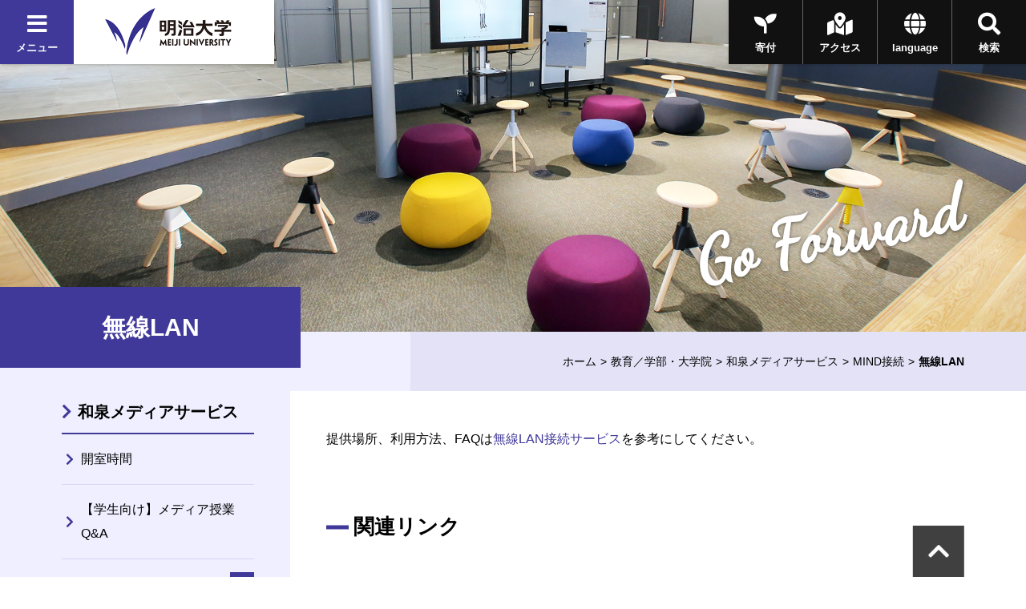

--- FILE ---
content_type: text/html
request_url: https://www.meiji.ac.jp/wsys/connect/wirelesslan.html
body_size: 45912
content:
<!DOCTYPE html>
<html lang="ja" prefix="og: http://ogp.me/ns#">
<head>
	<meta charset="utf-8">
	<meta http-equiv="X-UA-Compatible" content="IE=edge">
	<meta name="viewport" content="width=device-width, initial-scale=1.0, user-scalable=1">
	<meta name="format-detection" content="telephone=no">
<script type="text/javascript" src="/wsys/ftp/wsys.js"></script>
<link rel="stylesheet" type="text/css" href="/wsys/ftp/wsys.css">
<title>無線LAN | 明治大学</title>
<meta name="description" content="明治大学のオフィシャルサイトです。大学案内、受験生向けの入学案内、在学生向けコンテンツ、また一般の方向けの公開講座情報など、明治大学に関する情報をご覧頂けます。" />
<meta property="og:url" content="https://www.meiji.ac.jp/wsys/connect/wirelesslan.html" />

<meta property="og:type" content="article" />
<meta property="og:title" content="無線LAN | 明治大学" />
<meta property="og:image" content="https://www.meiji.ac.jp/wr_common-v2/images/common/og.jpg" />
  
<meta property="og:site_name" content="明治大学" />
<meta property="og:description" content="明治大学のオフィシャルサイトです。大学案内、受験生向けの入学案内、在学生向けコンテンツ、また一般の方向けの公開講座情報など、明治大学に関する情報をご覧頂けます。" />
<meta name="twitter:card" content="summary_large_image">
<meta name="twitter:site" content="@Meiji_Univ_PR">
<link rel="shortcut icon" href="/wr_common-v2/images/favicon.ico">

<!-- ================ CSS ================ -->
	<link href="https://fonts.googleapis.com/css?family=Dancing+Script|Roboto+Condensed:700" rel="stylesheet">
	<link href="https://use.fontawesome.com/releases/v5.3.1/css/all.css" integrity="sha384-mzrmE5qonljUremFsqc01SB46JvROS7bZs3IO2EmfFsd15uHvIt+Y8vEf7N7fWAU" crossorigin="anonymous" rel="stylesheet">
	<link href="/wr_common-v2/css/common.css" rel="stylesheet">
	<link href="/wr_common-v2/css/add.css" rel="stylesheet">
<script>
  (function(i,s,o,g,r,a,m){i['GoogleAnalyticsObject']=r;i[r]=i[r]||function(){
  (i[r].q=i[r].q||[]).push(arguments)},i[r].l=1*new Date();a=s.createElement(o),
  m=s.getElementsByTagName(o)[0];a.async=1;a.src=g;m.parentNode.insertBefore(a,m)
  })(window,document,'script','//www.google-analytics.com/analytics.js','ga');

  ga('create', 'UA-2175175-1', 'auto', {'allowLinker': true});
  ga('require', 'linker');
  ga('linker:autoLink', ['univ-jp.com'] );
  ga('send', 'pageview');

</script>


<!-- Google Tag Manager -->
<script>(function(w,d,s,l,i){w[l]=w[l]||[];w[l].push({'gtm.start':
new Date().getTime(),event:'gtm.js'});var f=d.getElementsByTagName(s)[0],
j=d.createElement(s),dl=l!='dataLayer'?'&l='+l:'';j.async=true;j.src=
'https://www.googletagmanager.com/gtm.js?id='+i+dl;f.parentNode.insertBefore(j,f);
})(window,document,'script','dataLayer','GTM-P3ZPH6W');</script>
<!-- End Google Tag Manager -->
</head>
<body class="loading" id="pageTop">

	<div class="univPage">
		<!-- ================ header ================ -->
	<div class="overlay"></div>
	<header class="univHeader js-univGlobalNav">
		<div class="operationWrap">
			<div class="utilityWrap">
				
				<div class="univGlobalNavWrap">
					<div class="menuBlock">
						<button class="js-toggle">
							<div class="headBtn"><span class="fas fa-times"></span><span class="fas fa-bars"></span><span>メニュー</span></div>
						</button>
					</div>
				</div><!--  .univGlobalNavWrap -->
				
				<div class="logoWrap fadeOverWrap">
					<a class="logo fadeOver" href="/index.html">
						<img src="/koho/common/menu/6t5h7p0000008lzt-img/logo_univ.png" alt="明治大学">
					</a>
				</div><!-- .logoWrap -->
			</div><!-- .utilityWrap -->
			
			<div class="btnWrap">
				<div class="searchBlock">
					<button class="js-toggle">
						<div class="headBtn"><span class="fas fa-times"></span><span class="fas fa-search"></span><span>検索</span></div>
					</button>
				</div><!--  .searchBlock -->
				<div class="languageBlock">
					<button class="js-toggle">
						<div class="headBtn"><span class="fas fa-times"></span><span class="fas fa-globe"></span><span>language</span></div>
					</button>
				</div><!--  .languageBlock -->

				<div class="addBtn"><a class="headBtn" href="/koho/campus_guide/index.html"><span class="fas fa-map-marked-alt"></span><span>アクセス</span></a></div><!--  .addBlock -->
			
				<div class="addBtn is-hiddenSP"><a class="headBtn" href="/bokin/index.html"><span class="fas fa-seedling"></span><span>寄付</span></a></div><!--  .addBlock -->
			
			</div><!--  .btnWrap -->
		</div><!--  .operationWrap -->
		
		<div class="navContentWrap">
			<div class="menuContent js-target">
				
				<ul class="bnrLink">
	
					<li><div class="fadeOverWrap"><a class="fadeOver" href="/koho/campus_guide/index.html"><img src="/koho/common/menu/6t5h7p0000008lzt-img/access.jpg" alt=""><p>アクセス</p></a></div></li>
	
					<li><div class="fadeOverWrap"><a class="fadeOver" href="/exam/index.html"><img src="/koho/common/menu/6t5h7p0000008lzt-img/exam-top-1.jpg" alt=""><p>入試総合サイト</p></a></div></li>
	
				</ul>

				<ul class="menuLink">
	
					<li>
						<dl class="js-globalNav-accordion"><dt><button class="js-globalNav-accordion-toggle">明治大学について</button></dt>
			
							<dd class="js-globalNav-accordion-target">
								<ul class="menuLink__children">
				
									<li><a href="/koho/about/index.html">明治大学について</a></li>
					
									<li><a href="/koho/about/meiji/index.html">大学紹介</a></li>
					
									<li><a href="/gakucho/index.html">学長室</a></li>
					
									<li><a href="/koho/about/vision/index.html">ビジョン・計画</a></li>
					
									<li><a href="/koho/campus_guide/index.html">キャンパス案内</a></li>
					
									<li><a href="/koho/disclosures/index.html">情報公開</a></li>
					
									<li><a href="/koho/efforts/index.html">明治大学の取り組み</a></li>
					
									<li><a href="/koho/about/support/index.html">支援をお考えの皆さま</a></li>
					
									<li><a href="/koho/about/connection/index.html">明治大学とのつながり</a></li>
					
									<li><a href="/koho/facility/index.html">施設貸し出し</a></li>
					
									<li><a href="/koho/careers/index.html">採用情報</a></li>
					
								</ul>
							</dd>
			
						</dl>
					</li>
		
					<li>
						<dl class="js-globalNav-accordion is-open"><dt><button class="js-globalNav-accordion-toggle is-open">教育／学部・大学院</button></dt>
			
							<dd class="js-globalNav-accordion-target is-open">
								<ul class="menuLink__children">
				
									<li><a href="/koho/faculty/index.html">教育／学部・大学院</a></li>
					
									<li  class="facultyGroup">
										<dl>
											<dt class="facultyLink" ><a href="/koho/faculty/01.html">学部</a></dt>
						
											<dd>
												<ul class="menuLink__grandson">
							
													<li><a href="/hogaku/index.html">法学部</a></li>
								
													<li><a href="/shogaku/index.html">商学部</a></li>
								
													<li><a href="/seikei/index.html">政治経済学部</a></li>
								
													<li><a href="/bungaku/index.html">文学部</a></li>
								
													<li><a href="/sst/index.html">理工学部</a></li>
								
													<li><a href="/agri/index.html">農学部</a></li>
								
													<li><a href="/keiei/index.html">経営学部</a></li>
								
													<li><a href="/infocom/index.html">情報コミュニケーション学部</a></li>
								
													<li><a href="/nippon/index.html">国際日本学部</a></li>
								
													<li><a href="/ims/index.html">総合数理学部</a></li>
								
												</ul>
											</dd>
						

										</dl>
									</li>
					
									<li><a href="/dai_in/faculty/02.html">大学院</a></li>
					
									<li><a href="/koho/faculty/03.html">専門職大学院</a></li>
					
									<li><a href="/shikaku/index.html">資格課程</a></li>
					
									<li><a href="/koho/educational-support/index.html">共通科目・教育支援</a></li>
					
									<li><a href="/cip/index.html">留学</a></li>
					
									<li><a href="/koho/academic_calendar/index.html">学年暦・シラバス・科目ナンバリング</a></li>
					
									<li><a href="/koho/lifelong_learning/index.html">生涯学習</a></li>
					
									<li><a href="/koho/institution/library/index.html">図書館</a></li>
					
									<li><a href="/it/index.html">情報サービス（パソコン・ネットワーク）</a></li>
					
									<li><a href="/koho/academeprofile/activity/precolledge/pre.html">付属高校との連携</a></li>
					
								</ul>
							</dd>
			
						</dl>
					</li>
		
					<li>
						<dl class="js-globalNav-accordion"><dt><button class="js-globalNav-accordion-toggle">研究</button></dt>
			
							<dd class="js-globalNav-accordion-target">
								<ul class="menuLink__children">
				
									<li >
										<dl>
											<dt ><a href="/research/index.html">研究</a></dt>
						
											<dd>
												<ul class="menuLink__grandson">
							
													<li><a href="/osri/index.html">研究・知財戦略機構</a></li>
								
													<li><a href="/research/promote/index.html">研究の企画推進</a></li>
								
													<li><a href="/tlo/collaboration_menu.html">産官学連携</a></li>
								
													<li><a href="/research/institution/index.html">研究機関</a></li>
								
													<li><a href="/ken_jimu/index.html">学内教員・研究者用サイト</a></li>
								
												</ul>
											</dd>
						

										</dl>
									</li>
					
								</ul>
							</dd>
			
						</dl>
					</li>
		
					<li>
						<dl class="js-globalNav-accordion"><dt><button class="js-globalNav-accordion-toggle">社会連携・社会貢献</button></dt>
			
							<dd class="js-globalNav-accordion-target">
								<ul class="menuLink__children">
				
									<li >
										<dl>
											<dt ><a href="/social/index.html">社会連携・社会貢献</a></dt>
						
											<dd>
												<ul class="menuLink__grandson">
							
													<li><a href="/social/organization/community.html">社会連携機構</a></li>
								
													<li><a href="/social/japan/center.html">地域社会との連携（地域連携推進センター）</a></li>
								
													<li><a href="https://academy.meiji.jp/" target="https://academy.meiji.jp/">生涯学習の拠点（リバティアカデミー）</a></li>
								
													<li><a href="/social/reconstruction/fukko.html">震災等復興活動</a></li>
								
													<li><a href="https://www.meiji-sdgs.jp/" target="https://www.meiji-sdgs.jp/">明治大学×SDGs（特設サイト）</a></li>
								
												</ul>
											</dd>
						

										</dl>
									</li>
					
								</ul>
							</dd>
			
						</dl>
					</li>
		
					<li>
						<dl class="js-globalNav-accordion"><dt><button class="js-globalNav-accordion-toggle">国際連携・留学</button></dt>
			
							<dd class="js-globalNav-accordion-target">
								<ul class="menuLink__children">
				
									<li >
										<dl>
											<dt ><a href="/cip/index.html">国際連携・留学</a></dt>
						
											<dd>
												<ul class="menuLink__grandson">
							
													<li><a href="/cip/from/index.html">海外留学を希望する方へ</a></li>
								
													<li><a href="/cip/student_support/index.html">明治大学に在籍する外国人留学生の方へ</a></li>
								
													<li><a href="/cip/prospective/index.html">明治大学への留学を希望する方へ</a></li>
								
													<li><a href="/cip/international/kousairenkekikou.html">国際連携機構</a></li>
								
													<li><a href="/cip/researcher/researcher.html">学内教員・研究者用サイト</a></li>
								
												</ul>
											</dd>
						

										</dl>
									</li>
					
								</ul>
							</dd>
			
						</dl>
					</li>
		
					<li>
						<dl class="js-globalNav-accordion"><dt><button class="js-globalNav-accordion-toggle">学生生活</button></dt>
			
							<dd class="js-globalNav-accordion-target">
								<ul class="menuLink__children">
				
									<li >
										<dl>
											<dt ><a href="/campus/index.html">学生生活</a></dt>
						
											<dd>
												<ul class="menuLink__grandson">
							
													<li><a href="/campus/counseling/index.html">相談窓口</a></li>
								
													<li><a href="/campus/fees/index.html">学費・奨学金</a></li>
								
													<li><a href="https://meijinow.jp/sports" target="https://meijinow.jp/sports">大学スポーツ（Meiji NOW SPORTS）</a></li>
								
													<li><a href="/campus/circle/circle.html">サークル活動</a></li>
								
													<li><a href="/campus/healthcare/index.html">健康管理・保険</a></li>
								
													<li><a href="/campus/rainbowsupportcenter/index.html">レインボーサポートセンター</a></li>
								
													<li><a href="/campus/6t5h7p00003cvqer.html">M-Naviプロジェクト</a></li>
								
													<li><a href="/campus/volunteer/index.html">ボランティアセンター</a></li>
								
													<li><a href="/campus/support/index.html">学生生活サポート</a></li>
								
													<li><a href="/campus/seminar_house/top.html">セミナーハウス</a></li>
								
													<li><a href="http://www.meidai-support.com/" target="http://www.meidai-support.com/">明大サポート（外部サイト）</a></li>
								
												</ul>
											</dd>
						

										</dl>
									</li>
					
								</ul>
							</dd>
			
						</dl>
					</li>
		
					<li>
						<dl class="js-globalNav-accordion"><dt><button class="js-globalNav-accordion-toggle">就職・キャリア</button></dt>
			
							<dd class="js-globalNav-accordion-target">
								<ul class="menuLink__children">
				
									<li >
										<dl>
											<dt ><a href="/koho/career/index.html">就職・キャリア</a></dt>
						
											<dd>
												<ul class="menuLink__grandson">
							
													<li><a href="/shushoku/index.html">就職キャリア支援センター</a></li>
								
													<li><a href="/netsc/index.html">国家試験指導センター</a></li>
								
													<li><a href="/seikei/kisomasu/index.html">メディア表現ラボ</a></li>
								
													<li><a href="/shushoku/intern/index.html">インターンシップ</a></li>
								
													<li><a href="/dai_in/career/index.html">大学院キャリアサポートプログラム</a></li>
								
												</ul>
											</dd>
						

										</dl>
									</li>
					
								</ul>
							</dd>
			
						</dl>
					</li>
		
					<li>
						<dl class="js-globalNav-accordion"><dt><button class="js-globalNav-accordion-toggle">図書館・博物館等</button></dt>
			
							<dd class="js-globalNav-accordion-target">
								<ul class="menuLink__children">
				
									<li >
										<dl>
											<dt ><a href="/koho/institution/index.html">図書館・博物館等</a></dt>
						
											<dd>
												<ul class="menuLink__grandson">
							
													<li><a href="/koho/institution/library/index.html">図書館</a></li>
								
													<li><a href="/koho/institution/museum/index.html">博物館・資料館</a></li>
								
													<li><a href="/koho/institution/research/index.html">研究・教育</a></li>
								
													<li><a href="/koho/institution/others/index.html">その他の施設・機関</a></li>
								
												</ul>
											</dd>
						

										</dl>
									</li>
					
								</ul>
							</dd>
			
						</dl>
					</li>
		
					<li>
						<dl class="js-globalNav-accordion"><dt><button class="js-globalNav-accordion-toggle">その他の施設・機関</button></dt>
			
							<dd class="js-globalNav-accordion-target">
								<ul class="menuLink__children">
				
									<li >
										<dl>
											<dt ><a href="/koho/institution/others/index.html">その他の施設・機関</a></dt>
						
											<dd>
												<ul class="menuLink__grandson">
							
													<li><a href="https://academy.meiji.jp/" target="https://academy.meiji.jp/">リバティアカデミー</a></li>
								
													<li><a href="/ccp/index.html">心理臨床センター</a></li>
								
													<li><a href="/isc/index.html">情報基盤本部</a></li>
								
													<li><a href="/press/index.html">明治大学出版会</a></li>
								
													<li><a href="/safety/index.html">生田安全管理センター</a></li>
								
													<li><a href="/mhc/index.html">子どものこころクリニック</a></li>
								
												</ul>
											</dd>
						

										</dl>
									</li>
					
								</ul>
							</dd>
			
						</dl>
					</li>
		
					<li>
						<dl class="js-globalNav-accordion"><dt><button class="js-globalNav-accordion-toggle">各種手続き</button></dt>
			
							<dd class="js-globalNav-accordion-target">
								<ul class="menuLink__children">
				
									<li >
										<dl>
											<dt ><a href="/certificate/index.html">各種手続き</a></dt>
						
											<dd>
												<ul class="menuLink__grandson">
							
													<li><a href="/certificate/6t5h7p00003d0qj2.html">各種証明書の申請について　</a></li>
								
													<li><a href="/certificate/mkmht0000007ha97.html">「学校において予防すべき感染症」に罹患した場合の取り扱い</a></li>
								
													<li><a href="/certificate/mkmht000001nkm1f.html">裁判員選任に伴う学生の授業欠席等の取り扱い</a></li>
								
												</ul>
											</dd>
						

										</dl>
									</li>
					
								</ul>
							</dd>
			
						</dl>
					</li>
		
					<li>
						<ul class="menuSubLink">
		
							<li><a href="/koho/info/news2025.html"><span>ニュース</span></a></li>
			
							<li><a href="https://meijinow.jp/nav/g-event" target="https://meijinow.jp/nav/g-event"><span>イベント</span></a></li>
			
							<li><a href="https://www.oh-o.meiji.ac.jp/" target="https://www.oh-o.meiji.ac.jp/"><span>Oh-o!Meijiシステム</span></a></li>
			
							<li><a href="/isc/meijimail-info.html"><span>Meiji Mail</span></a></li>
			
							<li><a href="/koho/study/01.html"><span>受験生の方<br>
（学部）</span></a></li>
			
							<li><a href="/koho/study/02.html"><span>受験生の方<br>
（大学院）</span></a></li>
			
							<li><a href="/koho/study/03.html"><span>生涯学習・<br>
社会人講座</span></a></li>
			
							<li><a href="/koho/student/index.html"><span>在学生の方</span></a></li>
			
							<li><a href="/koyuka/index.html"><span>卒業生の方</span></a></li>
			
							<li><a href="/koho/parents/index.html"><span>保護者の方</span></a></li>
			
							<li><a href="/koho/society/index.html"><span>企業・<br>
研究者</span></a></li>
			
							<li><a href="/bokin/index.html"><span>ご支援を<br>
お考えの方</span></a></li>
			
							<li><a href="/koho/purpose/media.html"><span>明治大学へ取材<br>
を希望される方</span></a></li>
			
						</ul>
					</li>
	
				</ul>	

			</div><!--  .menuContent -->
			<div class="searchContent js-target">
			  <div class="searchContent__in">
<script>
  (function() {
    var cx = '004448151594139351744:peogrod9tgw';
    var gcse = document.createElement('script');
    gcse.type = 'text/javascript';
    gcse.async = true;
    gcse.src = 'https://cse.google.com/cse.js?cx=' + cx;
    var s = document.getElementsByTagName('script')[0];
    s.parentNode.insertBefore(gcse, s);
  })();
</script>
<gcse:searchbox-only></gcse:searchbox-only>
			  </div>
			</div><!--  .searchContent -->
			<div class="languageContent js-target">
			  <div class="languageContent__in">
				<ul>

				  <li class="fadeOverWrap"><a class="fadeOver" href="http://www.meiji.ac.jp/cip/english/" target="http://www.meiji.ac.jp/cip/english/"><p>English</p></a></li>

				  <li class="fadeOverWrap"><a class="fadeOver" href="http://www.meiji.ac.jp/cip/chinese_gb/" target="http://www.meiji.ac.jp/cip/chinese_gb/"><p>Chinese</p></a></li>

				  <li class="fadeOverWrap"><a class="fadeOver" href="http://www.meiji.ac.jp/cip/korean/" target="http://www.meiji.ac.jp/cip/korean/"><p>Korean</p></a></li>

				</ul>
			  </div>
			</div><!--  .languageContent -->
		</div><!--  .navContentWrap -->
	</header>
 <div id="animation_container"></div><!-- #animation_container -->
		<div class="contents underPage">
			
		<div class="kvArea js-kv-parallax">

<div class="photo is-hiddenSP" style="background-image: url('/wsys/6t5h7p00000gd1bo-img/LS2.png" alt="')"></div>

<div class="photo is-hiddenPC" style="background-image: url('/wsys/6t5h7p00000gd1bo-img/kv_sp_01.jpg')"></div>


			<div class="copy">

<p class="copy-en text__cursive text__slant">Go Forward</p>

			</div>
		</div>

			<div class="titleType1Wrap">
				
					<div class="titleType1">
						<h1 class="title" ><span class="title-jp">無線LAN</span></h1>
					</div>
						<div class="breadcrumb">
			<ul>

				<li><a href="/index.html">ホーム</a></li>

				
								<li><a href="/koho/faculty/index.html">教育／学部・大学院</a></li>
							<li><a href="/wsys/index.html">和泉メディアサービス</a></li><li><a href="/wsys/connect/index.html">MIND接続</a></li>


				<li><span>無線LAN</span></li>
			</ul>
		</div>

			</div>
			<div class="underPageWrap">
				<div class="areaWrap__right">
					<div class="underPageWrap-in">
						<div class="mainContent">

					<section class="section ofh">
				
				<div class="txt">
				<div class="js-slide" data-direction="up">
					<div>
 
 
  提供場所、利用方法、FAQは<a href="/mind/wireless/index.html">無線LAN接続サービス</a>を参考にしてください。
 
</div>
				</div>
				</div>
				
					</section>
				

							
								<div class="section relatedLink">
									<div class="js-slide" data-direction="title">
										<div class="titleType2__line">
											<h2 class="title">関連リンク</h2>
										</div><!-- .titleType2En -->
									</div><!-- .js-slide -->
									<div class="js-slide" data-direction="up">
										<ul class="rowBlock row__2__pc linkList-block">
											
												<li class="rowItem lineBGOver"><a href="/mind/wireless/index.html">無線LAN接続サービス（MIND）</a></li>
											
												<li class="rowItem lineBGOver"><a href="/mind/seminar/index.html">MIND利用講習会（MIND）</a></li>
											
												<li class="rowItem lineBGOver"><a href="/mind/wireless/local/index.html">無線LAN接続サービス SSIDおよび暗号鍵（学内のみ）</a></li>
											
												<li class="rowItem lineBGOver"><a href="/isc/id/account.html">明治大学のアカウント（一覧）（情報基盤本部）</a></li>
											
												<li class="rowItem lineBGOver"><a href="/mind/mobile-account/index.html">MINDモバイルアカウントの利用案内（MIND）</a></li>
											
												<li class="rowItem lineBGOver"><a href="/wsys/faq/room/pc.html">FAQ_持込パソコン・データ</a></li>
											
										</ul>
									</div><!-- .js-slide -->
								</div><!-- .section.relatedLink -->
							
						</div>
						            <div class="localNavWrap js-localNav" data-lNavPage="6t5h7p00000l3guj">
              <div class="localNav-toggle"><button class="js-localNav-toggle"><span class="fas fa-list-ul"></span><span class="fas fa-minus"></span></button></div>
    <div class='topCategory lineOver 6t5h7p00000l3guj'><a href="/wsys/index.html">和泉メディアサービス
		</a></div>
              <div class="js-localNav-target">

                <nav class="localNav">

      <ul class="linkList-block">
<li  class="6t5h7p00000frzj8 lineOver" data-lNavCurrent="6t5h7p00000frzj8">
<a href="/wsys/timetable.html">開室時間
		</a>
</li>

<li  class="6t5h7p000033x5ye lineOver" data-lNavCurrent="6t5h7p000033x5ye">
<a href="/wsys/it/OnlineClass_FAQ_s.html">【学生向け】メディア授業Q&A
		</a>
</li>

<li class="js-accordion"><dl><dt  class="6t5h7p00000ia5ho lineOver" data-lNavCurrent="6t5h7p00000ia5ho">
<a href="/wsys/account/index.html">アカウント
		</a>
<button class="js-accordion-toggle"></button></dt><dd class="js-accordion-target"><ul class="linkList-block">

<li  class="mkmht000001b9kjk lineOver" data-lNavCurrent="mkmht000001b9kjk">
<a href="/isc/id/account.html">明治大学のアカウント（一覧）
		</a>
</li>

<li  class="6t5h7p00000ia96z lineOver" data-lNavCurrent="6t5h7p00000ia96z">
<a href="/wsys/account/group.html">グループ利用
		</a>
</li>

<li  class="6t5h7p00000ia4m5 lineOver" data-lNavCurrent="6t5h7p00000ia4m5">
<a href="/wsys/account/ml_list.html">メーリングリスト
		</a>
</li></ul></dd></dl></li>

<li class="js-accordion"><dl><dt  class="6t5h7p00000i6t0n lineOver" data-lNavCurrent="6t5h7p00000i6t0n">
<a href="/wsys/it/index.html">ITサービス
		</a>
<button class="js-accordion-toggle"></button></dt><dd class="js-accordion-target"><ul class="linkList-block">

<li class="lineOver">

			<a href="https://www.meiji.ac.jp/wsys/it/todo.html">
		情報サービス利用のためのToDoリスト</a>
	
</li>

<li  class="6t5h7p00000fhhcf lineOver" data-lNavCurrent="6t5h7p00000fhhcf">
<a href="/wsys/it/oh-o.html">Oh-o!Meiji
		</a>
</li>

<li class="js-accordion" data-accordion="lnav1"><dl><dt  class="6t5h7p00000lqyxs lineOver" data-lNavCurrent="6t5h7p00000lqyxs">
<a href="/wsys/it/homepage.html">ホームページ
		</a><button class="js-accordion-toggle"></button></dt><dd class="js-accordion-target" data-accordion="lnav1"><ul class="linkList-block">

<li  class="6t5h7p00000lqzat lineOver" data-lNavCurrent="6t5h7p00000lqzat">
<a href="/wsys/it/web_upload.html">公開
		</a>
</li>

<li  class="6t5h7p00000lqzpv lineOver" data-lNavCurrent="6t5h7p00000lqzpv">
<a href="/wsys/it/web_delete.html">公開終了
		</a>
</li></ul></dd></dl></li>

<li  class="6t5h7p000032onvf lineOver" data-lNavCurrent="6t5h7p000032onvf">
<a href="/isc/msca/eesst.html">マイクロソフト製品の利用
		</a>
</li>

<li class="lineOver">

			<a href="https://www.apple.com/jp-edu/store" target="_blank" class="link__blank">
		Apple Store for Education</a>
	
</li>

<li class="lineOver">

			<a href="https://www.meiji.ac.jp/koho/byod/index.html">
		BYODの推進</a>
	
</li>

<li  class="6t5h7p00003agv82 lineOver" data-lNavCurrent="6t5h7p00003agv82">
<a href="/wsys/it/group.html">学生団体　教室プレゼン設備利用
		</a>
</li>

<li  class="6t5h7p00000frutl lineOver" data-lNavCurrent="6t5h7p00000frutl">
<a href="/wsys/it/manuals.html">マニュアル・申請書
		</a>
</li>

<li  class="6t5h7p00000fj4dz lineOver" data-lNavCurrent="6t5h7p00000fj4dz">
<a href="/wsys/it/proof.html">証明書自動発行機
		</a>
</li>

<li  class="6t5h7p00000fj83g lineOver" data-lNavCurrent="6t5h7p00000fj83g">
<a href="/wsys/it/copy.html">コピー機
		</a>
</li>

<li  class="qfki0t000004aga1 lineOver" data-lNavCurrent="qfki0t000004aga1">
<a href="/isc/information/2025/qfki0t000004aga1.html">オープンプリンター
		</a>
</li>

<li  class="6t5h7p00000hezow lineOver" data-lNavCurrent="6t5h7p00000hezow">
<a href="/isys/vdesktop/index.html">生田仮想デスクトップPC
		</a>
</li></ul></dd></dl></li>

<li class="js-accordion"><dl><dt  class="6t5h7p00000i65ll lineOver" data-lNavCurrent="6t5h7p00000i65ll">
<a href="/wsys/connect/index.html">ネットワーク(MIND)接続
		</a>
<button class="js-accordion-toggle"></button></dt><dd class="js-accordion-target"><ul class="linkList-block">

<li  class="6t5h7p00000l3guj is-current" data-lNavCurrent="6t5h7p00000l3guj">
<span>無線LAN</span>
</li>

<li  class="6t5h7p00000fs526 lineOver" data-lNavCurrent="6t5h7p00000fs526">
<a href="/wsys/connect/wiredlan.html">有線LAN
		</a>
</li>

<li  class="6t5h7p00000fnpez lineOver" data-lNavCurrent="6t5h7p00000fnpez">
<a href="/wsys/connect/sslvpn.html">SSL-VPN
		</a>
</li></ul></dd></dl></li>

<li class="js-accordion"><dl><dt  class="6t5h7p00000i846o lineOver" data-lNavCurrent="6t5h7p00000i846o">
<a href="/wsys/msh/index.html">メディア自習室
		</a>
<button class="js-accordion-toggle"></button></dt><dd class="js-accordion-target"><ul class="linkList-block">

<li  class="6t5h7p00000fhkvq lineOver" data-lNavCurrent="6t5h7p00000fhkvq">
<a href="/wsys/msh/media.html">メディア自習室
		</a>
</li>

<li  class="6t5h7p00000fhm0g lineOver" data-lNavCurrent="6t5h7p00000fhm0g">
<a href="/wsys/msh/call.html">CALL自習室
		</a>
</li>

<li  class="6t5h7p00000ft3fp lineOver" data-lNavCurrent="6t5h7p00000ft3fp">
<a href="/wsys/msh/mydocs.html">データ保存
		</a>
</li>

<li  class="6t5h7p00000i95iy lineOver" data-lNavCurrent="6t5h7p00000i95iy">
<a href="/wsys/msh/papercut.html">PaperCut
		</a>
</li>

<li  class="6t5h7p00000fhr7t lineOver" data-lNavCurrent="6t5h7p00000fhr7t">
<a href="/wsys/msh/lend_item.html">貸出機器
		</a>
</li>

<li  class="6t5h7p00000fhu3w lineOver" data-lNavCurrent="6t5h7p00000fhu3w">
<a href="/wsys/msh/lend_lang.html">貸出語学教材
		</a>
</li></ul></dd></dl></li>

<li class="js-accordion"><dl><dt  class="6t5h7p00000fhhuq lineOver" data-lNavCurrent="6t5h7p00000fhhuq">
<a href="/wsys/medialib/index.html">メディアライブラリー
		</a>
<button class="js-accordion-toggle"></button></dt><dd class="js-accordion-target"><ul class="linkList-block">

<li  class="6t5h7p00000fhld5 lineOver" data-lNavCurrent="6t5h7p00000fhld5">
<a href="/wsys/medialib/student.html">施設利用案内
		</a>
</li>

<li  class="6t5h7p00000fhopv lineOver" data-lNavCurrent="6t5h7p00000fhopv">
<a href="/wsys/medialib/new_available.html">新着教材
		</a>
</li></ul></dd></dl></li>

<li class="js-accordion"><dl><dt  class="6t5h7p00000i707b lineOver" data-lNavCurrent="6t5h7p00000i707b">
<a href="/wsys/classroom/index.html">教室
		</a>
<button class="js-accordion-toggle"></button></dt><dd class="js-accordion-target"><ul class="linkList-block">

<li  class="6t5h7p00000fhotz lineOver" data-lNavCurrent="6t5h7p00000fhotz">
<a href="/wsys/classroom/room.html">教室紹介
		</a>
</li>

<li  class="6t5h7p00000i6b6e lineOver" data-lNavCurrent="6t5h7p00000i6b6e">
<a href="/wsys/classroom/pc.html">パソコン
		</a>
</li>

<li  class="6t5h7p00000fhp06 lineOver" data-lNavCurrent="6t5h7p00000fhp06">
<a href="/wsys/classroom/my.html">持込パソコン・データ
		</a>
</li>

<li  class="6t5h7p00000frqmy lineOver" data-lNavCurrent="6t5h7p00000frqmy">
<a href="/wsys/classroom/deck.html">再生デッキ
		</a>
</li>

<li  class="6t5h7p000039r0ow lineOver" data-lNavCurrent="6t5h7p000039r0ow">
<a href="/wsys/classroom/online.html">メディア授業
		</a>
</li></ul></dd></dl></li>

<li  class="6t5h7p00000ibrg4 lineOver" data-lNavCurrent="6t5h7p00000ibrg4">
<a href="/wsys/edu-info/index.html">情報教育
		</a>
</li>

<li class="js-accordion"><dl><dt  class="6t5h7p00000i63q8 lineOver" data-lNavCurrent="6t5h7p00000i63q8">
<a href="/wsys/teacher/index.html">教職員専用
		</a>
<button class="js-accordion-toggle"></button></dt><dd class="js-accordion-target"><ul class="linkList-block">

<li class="lineOver">

			<a href="https://www.meiji.ac.jp/isc/id/account.html#title4-1">
		明治大学のアカウント（一覧）</a>
	
</li>

<li  class="6t5h7p00000i73ib lineOver" data-lNavCurrent="6t5h7p00000i73ib">
<a href="/wsys/teacher/manual.html">マニュアル・申請書
		</a>
</li>

<li  class="6t5h7p00000fho2c lineOver" data-lNavCurrent="6t5h7p00000fho2c">
<a href="/wsys/teacher/medialib.html">教材貸出・教材複製
		</a>
</li>

<li class="js-accordion" data-accordion="lnav1"><dl><dt  class="6t5h7p00000i6hrw lineOver" data-lNavCurrent="6t5h7p00000i6hrw">
<a href="/wsys/teacher/lend.html">AV機器貸出
		</a><button class="js-accordion-toggle"></button></dt><dd class="js-accordion-target" data-accordion="lnav1"><ul class="linkList-block">

<li  class="6t5h7p00000i63mz lineOver" data-lNavCurrent="6t5h7p00000i63mz">
<a href="/wsys/teacher/lend_list.html">AV機器貸出：機材
		</a>
</li>

<li  class="6t5h7p00000fisck lineOver" data-lNavCurrent="6t5h7p00000fisck">
<a href="/wsys/teacher/lend_wivia.html"> AV機器貸出：Wivia
		</a>
</li>

<li  class="6t5h7p00000i63wq lineOver" data-lNavCurrent="6t5h7p00000i63wq">
<a href="/wsys/teacher/lend_clicker.html">AV機器貸出：クリッカー
		</a>
</li></ul></dd></dl></li>

<li  class="6t5h7p00000gnt5s lineOver" data-lNavCurrent="6t5h7p00000gnt5s">
<a href="/wsys/teacher/kenkyuto.html">研究棟ネットワーク
		</a>
</li>

<li  class="6t5h7p00000fj3u9 lineOver" data-lNavCurrent="6t5h7p00000fj3u9">
<a href="/wsys/teacher/teachers.html">教員用端末室
		</a>
</li>

<li  class="6t5h7p00001z6yd6 lineOver" data-lNavCurrent="6t5h7p00001z6yd6">
<a href="/wsys/teacher/webmeet.html">WEB会議
		</a>
</li>

<li  class="mkmht0000001xvpu lineOver" data-lNavCurrent="mkmht0000001xvpu">
<a href="/wsys/teacher/support.html">教育の情報化支援
		</a>
</li>

<li  class="6t5h7p000032odl5 lineOver" data-lNavCurrent="6t5h7p000032odl5">
<a href="/isc/msca/eeste.html">マイクロソフト製品の利用
		</a>
</li></ul></dd></dl></li>

<li class="js-accordion"><dl><dt  class="6t5h7p00000fx1o8 lineOver" data-lNavCurrent="6t5h7p00000fx1o8">
<a href="/wsys/faq/index.html">FAQ
		</a>
<button class="js-accordion-toggle"></button></dt><dd class="js-accordion-target"><ul class="linkList-block">

<li class="js-accordion" data-accordion="lnav1"><dl><dt>
<span class="noLink">アカウント
		</span><button class="js-accordion-toggle"></button></dt><dd class="js-accordion-target" data-accordion="lnav1"><ul class="linkList-block">

<li  class="6t5h7p00000iafn6 lineOver" data-lNavCurrent="6t5h7p00000iafn6">
<a href="/wsys/faq/account/meijiid.html">Meiji ID
		</a>
</li>

<li  class="6t5h7p00000i94mk lineOver" data-lNavCurrent="6t5h7p00000i94mk">
<a href="/wsys/faq/account/mail.html">Meiji Mailアカウント
		</a>
</li>

<li  class="6t5h7p00000iag58 lineOver" data-lNavCurrent="6t5h7p00000iag58">
<a href="/wsys/faq/account/kiban.html">基盤サービス利用
		</a>
</li>

<li  class="6t5h7p00000iagmt lineOver" data-lNavCurrent="6t5h7p00000iagmt">
<a href="/wsys/faq/account/group.html">グループ利用
		</a>
</li>

<li  class="6t5h7p00000iah81 lineOver" data-lNavCurrent="6t5h7p00000iah81">
<a href="/wsys/faq/account/ml_list.html">メーリングリスト
		</a>
</li></ul></dd></dl></li>

<li class="js-accordion" data-accordion="lnav1"><dl><dt>
<span class="noLink">ITサービス
		</span><button class="js-accordion-toggle"></button></dt><dd class="js-accordion-target" data-accordion="lnav1"><ul class="linkList-block">

<li  class="6t5h7p00000fwmr0 lineOver" data-lNavCurrent="6t5h7p00000fwmr0">
<a href="/wsys/faq/it/ohomeiji.html">Oh-o!Meiji
		</a>
</li>

<li  class="6t5h7p00000ftbi1 lineOver" data-lNavCurrent="6t5h7p00000ftbi1">
<a href="/wsys/faq/it/proof.html">証明書自動発行機
		</a>
</li></ul></dd></dl></li>

<li class="js-accordion" data-accordion="lnav1"><dl><dt>
<span class="noLink">MIND接続
		</span><button class="js-accordion-toggle"></button></dt><dd class="js-accordion-target" data-accordion="lnav1"><ul class="linkList-block">

<li  class="6t5h7p00000fwvna lineOver" data-lNavCurrent="6t5h7p00000fwvna">
<a href="/wsys/faq/connect/sslvpn.html">SSL-VPN接続
		</a>
</li></ul></dd></dl></li>

<li class="js-accordion" data-accordion="lnav1"><dl><dt>
<span class="noLink">メディア自習室
		</span><button class="js-accordion-toggle"></button></dt><dd class="js-accordion-target" data-accordion="lnav1"><ul class="linkList-block">

<li  class="6t5h7p00000i6jxc lineOver" data-lNavCurrent="6t5h7p00000i6jxc">
<a href="/wsys/faq/msh/index.html">メディア自習室
		</a>
</li>

<li  class="6t5h7p00000fsytv lineOver" data-lNavCurrent="6t5h7p00000fsytv">
<a href="/wsys/faq/msh/papercut.html">PaperCut
		</a>
</li></ul></dd></dl></li>

<li class="js-accordion" data-accordion="lnav1"><dl><dt>
<span class="noLink">メディアライブラリ
		</span><button class="js-accordion-toggle"></button></dt><dd class="js-accordion-target" data-accordion="lnav1"><ul class="linkList-block">

<li  class="6t5h7p00000fwzh7 lineOver" data-lNavCurrent="6t5h7p00000fwzh7">
<a href="/wsys/faq/medialib/index.html">メディアライブラリ
		</a>
</li></ul></dd></dl></li>

<li class="js-accordion" data-accordion="lnav1"><dl><dt>
<span class="noLink">教室
		</span><button class="js-accordion-toggle"></button></dt><dd class="js-accordion-target" data-accordion="lnav1"><ul class="linkList-block">

<li  class="6t5h7p00000ft5m4 lineOver" data-lNavCurrent="6t5h7p00000ft5m4">
<a href="/wsys/faq/room/teacherpc.html">パソコン
		</a>
</li>

<li  class="6t5h7p00000fwuva lineOver" data-lNavCurrent="6t5h7p00000fwuva">
<a href="/wsys/faq/room/pc.html">持込パソコン・データ
		</a>
</li>

<li  class="6t5h7p00000ft7zf lineOver" data-lNavCurrent="6t5h7p00000ft7zf">
<a href="/wsys/faq/room/dvd.html">映像・音声教材の再生
		</a>
</li>

<li  class="6t5h7p00000fxq2t lineOver" data-lNavCurrent="6t5h7p00000fxq2t">
<a href="/wsys/faq/room/call.html">CALL教室
		</a>
</li>

<li  class="6t5h7p00000fxoop lineOver" data-lNavCurrent="6t5h7p00000fxoop">
<a href="/wsys/faq/room/open.html">オープンラック教室
		</a>
</li>

<li  class="6t5h7p00000fx459 lineOver" data-lNavCurrent="6t5h7p00000fx459">
<a href="/wsys/faq/room/full.html">フルセットプレゼン
		</a>
</li>

<li  class="6t5h7p00000fx8mt lineOver" data-lNavCurrent="6t5h7p00000fx8mt">
<a href="/wsys/faq/room/mini.html">ワゴン教室
		</a>
</li>

<li  class="6t5h7p00000fxo4m lineOver" data-lNavCurrent="6t5h7p00000fxo4m">
<a href="/wsys/faq/room/avw.html">白ワゴン教室
		</a>
</li>

<li  class="6t5h7p00000fxpki lineOver" data-lNavCurrent="6t5h7p00000fxpki">
<a href="/wsys/faq/room/avb.html">黒ワゴン教室
		</a>
</li></ul></dd></dl></li>

<li class="js-accordion" data-accordion="lnav1"><dl><dt>
<span class="noLink">教職員
		</span><button class="js-accordion-toggle"></button></dt><dd class="js-accordion-target" data-accordion="lnav1"><ul class="linkList-block">

<li  class="6t5h7p00000iaxqn lineOver" data-lNavCurrent="6t5h7p00000iaxqn">
<a href="/wsys/faq/teacher/meijiid.html">Meiji ID
		</a>
</li>

<li  class="6t5h7p00000iay4z lineOver" data-lNavCurrent="6t5h7p00000iay4z">
<a href="/wsys/faq/teacher/mail.html">Meiji Mailアカウント
		</a>
</li>

<li  class="6t5h7p00000iayiw lineOver" data-lNavCurrent="6t5h7p00000iayiw">
<a href="/wsys/faq/teacher/kiban.html">基盤サービス利用
		</a>
</li>

<li  class="6t5h7p00000ftfr9 lineOver" data-lNavCurrent="6t5h7p00000ftfr9">
<a href="/wsys/faq/teacher/avrent.html">AV機器貸出
		</a>
</li>

<li  class="6t5h7p00000fwtz5 lineOver" data-lNavCurrent="6t5h7p00000fwtz5">
<a href="/wsys/faq/teacher/kenkyuto.html">研究棟
		</a>
</li>

	<li  class="6t5h7p000032ms44 lineOver" data-lNavCurrent="6t5h7p000032ms44">
<a href="/wsys/faq/teacher/kyouinyoutammatsushitsu.html">教員用端末室
		</a>
</li>

</ul></dd></dl></li></ul></dd></dl></li>

                  </ul>
                  
                </nav>


                <nav class="localNav">
                <dl class="relatedInfo"><dt>ニュース</dt>
                  <dd>
                    <ul class="linkList-block">
                      <li class="lineOver"><a href="/wsys/news/news2025.html">ニュース一覧</a></li>
                    </ul>
                  </dd>
                </dl>
                </nav>
    
                <nav class="localNav">
                <dl class="relatedInfo">
                  <dd>
                    <ul class="linkList-block">

                    </ul>
                  </dd>
                </dl>
                </nav>
    
              <nav class="localNav">
                <dl class="relatedInfo"><dt>関連リンク</dt>
                  <dd>
                    <ul class="linkList-block">

<li class="js-accordion">
  <dl>
    <dt class="lineOver">
      <span class="noLink">メディアサポート
		</span>
      <button class="js-accordion-toggle"></button>
    </dt>
    <dd class="js-accordion-target">
      <ul class="linkList-block">

        <li class="lineOver"><a href="/ksys/index.html">駿河台メディアサービス
		</a></li>

        <li class="lineOver"><a href="/isys/index.html">生田情報メディアサービス
		</a></li>

        <li class="lineOver"><a href="/nksd/index.html">中野メディアサービス
		</a></li>

      </ul>
    </dd>
  </dl>
</li>
      <li class="lineOver"><a href="/edu-info/index.html">教育の情報化推進本部
		</a></li><li class="lineOver"><a href="/isc/index.html">情報基盤本部
		</a></li><li class="lineOver"><a href="/it/index.html">情報サービス
		</a></li>
                    </ul>
                  </dd>
                </dl>
              </nav>
            
                <div class="lnav__bnr">
                  <div class="carousel is-typeH">
                    <div class="js-carousel">

                  <div class="carouselItem bnrArea is-typeA">
				<a class="bnrItem" href="http://www.meiji.ac.jp/mind/index.html" target="_blank"><div class="overZoomWrap photo"><div class="overZoom"><img src="/wsys/6t5h7p00000et3ot-img/6t5h7p00000g1agl.png" alt="MIND"></div></div><div class="text"><p class="title">MIND</p><p class="caption"></p></div></a>
			</div>

                  <div class="carouselItem bnrArea is-typeA">
			                  <a class="bnrItem" href="/library/index.html"><div class="overZoomWrap photo"><div class="overZoom"><img src="/wsys/6t5h7p00000et3ot-img/6t5h7p00000g1ah8.png" alt="図書館"></div></div><div class="text"><p class="title">図書館</p><p class="caption"></p></div></a>
			</div>

                  <div class="carouselItem bnrArea is-typeA">
				<a class="bnrItem" href="https://aws-unv01.ufinity.jp/meiji/webopac-av" target="_blank"><div class="overZoomWrap photo"><div class="overZoom"><img src="/wsys/6t5h7p00000et3ot-img/0_logo.png" alt="メディアライブラリ OPAC"></div></div><div class="text"><p class="title">メディアライブラリ OPAC</p><p class="caption"></p></div></a>
			</div>

                  <div class="carouselItem bnrArea is-typeA">
				<a class="bnrItem" href="https://www.apple.com/jp-edu/shop" target="_blank"><div class="overZoomWrap photo"><div class="overZoom"><img src="/wsys/6t5h7p00000et3ot-img/Apple.png" alt="Apple Store for Education"></div></div><div class="text"><p class="title">Apple Store for Education</p><p class="caption"></p></div></a>
			</div>

                    </div>
                  </div>
                </div>

</div>
					</div>
				</div><!-- .areaWrap__right -->
			</div>
		</div>
<!-- ================ footer ================ -->
	<p class="pageTopWrap"><a class="fadeOver pageTop" href="#pageTop"></a></p>
	<footer class="univFooter js-pageTopStop">
	  <div class="univFooter_in">

		<ul class="utility">
	<li><a href="/koho/goforward.html">Concept：前へ</a></li><li><a href="/koho/information/inquiry/index.html">お問い合わせ</a></li><li><a href="/koho/disclosures/index.html">情報公開</a></li><li><a href="/koho/careers/index.html">採用情報</a></li><li><a href="/it/index.html">情報サービス</a></li><li><a href="/bunsho/personal_inf/kojin_1.html">プライバシーポリシー</a></li><li><a href="/koho/termsofuse/index.html">このサイトについて</a></li><li><a href="/koho/sitemap/index.html">サイトマップ</a></li><li><a href="/koho/social_media/index.html">SNSアカウント一覧</a></li><li><a href="https://www.meiji.net/" target="https://www.meiji.net/">Meiji.netニュースレター</a></li>
		</ul>

		<p class="copyright">&#169; Meiji University,All rights reserved.</p>

	  </div>
	</footer>
<!-- Google Tag Manager (noscript) -->
<noscript><iframe src="https://www.googletagmanager.com/ns.html?id=GTM-P3ZPH6W"
height="0" width="0" style="display:none;visibility:hidden"></iframe></noscript>
<!-- End Google Tag Manager (noscript) -->
	
	</div>
<!-- ================ JS ================ -->
  <script src="/wr_common-v2/js/jquery.min.js"></script>
  <script src="/wr_common-v2/js/anime_lower.js"></script>
  <script src="/wr_common-v2/js/common.js"></script>
</body>
</html>

--- FILE ---
content_type: text/css
request_url: https://www.meiji.ac.jp/wsys/ftp/wsys.css
body_size: 1390
content:
/* pdf */
/*
a[href$=".pdf"] {
	padding-right: 1.5em;
    background: url(/wsys/ftp/images/fileicon/pdf.png) no-repeat center right !important;
}  
*/
/* doc */
a[href$=".doc"] {
	padding-right: 1.5em;
    background: url(/wsys/ftp/images/fileicon/doc.png) no-repeat center right;
} 
/* xls */
a[href$=".xls"] {
	padding-right: 1.5em;
    background: url(/wsys/ftp/images/fileicon/xls.png) no-repeat center right;
} 
/* zip */
a[href$=".zip"] {
	padding-right: 1.5em;
	background: url(/wsys/ftp/images/fileicon/zip.png) no-repeat center right;
} 
/* ppt */
a[href$=".ppt"] {
	padding-right: 1.5em;
    background: url(/wsys/ftp/images/fileicon/ppt.png) no-repeat center right;
} 
/* prs */
a[href$=".prs"] {
	padding-right: 1.5em;
    background: url(/wsys/ftp/images/fileicon/prs.png) no-repeat center right;
}

/* AirPlane */
.contentFoot{ height:82px!important;}
.contentFoot > .meijiUnivImg{ position: relative;}
.contentFoot > .meijiUnivImg > a > img{ position:absolute; z-index: 1;}
#airplane{ position:absolute; padding-left:89px; z-index: 999;}

#get_adobe{float: left;width: 100%; }
#get_adobe .text{float: left;}
#get_adobe .image{text-align: right;	padding: 0.2em 0 ;margin: 0.2em 0;}
#get_adobe:after{clear: both;}

a:hover .fileimg {  opacity:0.6; filter: alpha(opacity=60);}
a.no_right{padding-right: 1em!important;}
.fileimg {float: left;opacity: 1;padding-bottom: 2em!important;}

/* 2�i�g�{�� */
.detailItem{ border-bottom:  solid 1px transparent;}
.detailItem:hover{ border-bottom:  solid 1px #403999;}




--- FILE ---
content_type: application/javascript
request_url: https://www.meiji.ac.jp/wsys/ftp/wsys.js
body_size: 859
content:
window.onload = function(){
//　2段組本文の画像セットリンクのリンク先を本文にも適用させる魔改造
	remakeClum2pthumL();
};


function remakeClum2pthumL(){
//　2段組本文の画像セットリンクのリンク先を本文にも適用させる魔改造
	let L={};
	$(".detailItem").each(function(i, elem){
		L.path = $(elem).find("a").attr("href");
		L.text = $(elem).find("div").eq(1).html();
		L.html = link_name(L.path, L.text);
		$(elem).find("div").eq(1).html(L.html);
	});
}

function css_conv(css){
// HTMLのclassを作成する
	return css!=="" ? `class='${css}'` : "";
}

function link_name(link, text, target, css){
/*	link: リンクパス
	text: 文章
	target: ターゲット　※target = ""　または　""　全部を渡すこと
	css: 省略OKなスタイルシート*/
	const rtar = target!=="" ? `target='${target}'` : "";
	return `<a href='${link}' ${rtar} ${css_conv(css)}>${text}</a>`;
}



--- FILE ---
content_type: application/javascript
request_url: https://www.meiji.ac.jp/wr_common-v2/js/common.js
body_size: 101733
content:
/*
     _ _      _       _
 ___| (_) ___| | __  (_)___
/ __| | |/ __| |/ /  | / __|
\__ \ | | (__|   < _ | \__ \
|___/_|_|\___|_|\_(_)/ |___/
                   |__/

 Version: 1.9.0
  Author: Ken Wheeler
 Website: http://kenwheeler.github.io
    Docs: http://kenwheeler.github.io/slick
    Repo: http://github.com/kenwheeler/slick
  Issues: http://github.com/kenwheeler/slick/issues

 */
(function(i){"use strict";"function"==typeof define&&define.amd?define(["jquery"],i):"undefined"!=typeof exports?module.exports=i(require("jquery")):i(jQuery)})(function(i){"use strict";var e=window.Slick||{};e=function(){function e(e,o){var s,n=this;n.defaults={accessibility:!0,adaptiveHeight:!1,appendArrows:i(e),appendDots:i(e),arrows:!0,asNavFor:null,prevArrow:'<button class="slick-prev" aria-label="Previous" type="button">Previous</button>',nextArrow:'<button class="slick-next" aria-label="Next" type="button">Next</button>',autoplay:!1,autoplaySpeed:3e3,centerMode:!1,centerPadding:"50px",cssEase:"ease",customPaging:function(e,t){return i('<button type="button" />').text(t+1)},dots:!1,dotsClass:"slick-dots",draggable:!0,easing:"linear",edgeFriction:.35,fade:!1,focusOnSelect:!1,focusOnChange:!1,infinite:!0,initialSlide:0,lazyLoad:"ondemand",mobileFirst:!1,pauseOnHover:!0,pauseOnFocus:!0,pauseOnDotsHover:!1,respondTo:"window",responsive:null,rows:1,rtl:!1,slide:"",slidesPerRow:1,slidesToShow:1,slidesToScroll:1,speed:500,swipe:!0,swipeToSlide:!1,touchMove:!0,touchThreshold:5,useCSS:!0,useTransform:!0,variableWidth:!1,vertical:!1,verticalSwiping:!1,waitForAnimate:!0,zIndex:1e3},n.initials={animating:!1,dragging:!1,autoPlayTimer:null,currentDirection:0,currentLeft:null,currentSlide:0,direction:1,$dots:null,listWidth:null,listHeight:null,loadIndex:0,$nextArrow:null,$prevArrow:null,scrolling:!1,slideCount:null,slideWidth:null,$slideTrack:null,$slides:null,sliding:!1,slideOffset:0,swipeLeft:null,swiping:!1,$list:null,touchObject:{},transformsEnabled:!1,unslicked:!1},i.extend(n,n.initials),n.activeBreakpoint=null,n.animType=null,n.animProp=null,n.breakpoints=[],n.breakpointSettings=[],n.cssTransitions=!1,n.focussed=!1,n.interrupted=!1,n.hidden="hidden",n.paused=!0,n.positionProp=null,n.respondTo=null,n.rowCount=1,n.shouldClick=!0,n.$slider=i(e),n.$slidesCache=null,n.transformType=null,n.transitionType=null,n.visibilityChange="visibilitychange",n.windowWidth=0,n.windowTimer=null,s=i(e).data("slick")||{},n.options=i.extend({},n.defaults,o,s),n.currentSlide=n.options.initialSlide,n.originalSettings=n.options,"undefined"!=typeof document.mozHidden?(n.hidden="mozHidden",n.visibilityChange="mozvisibilitychange"):"undefined"!=typeof document.webkitHidden&&(n.hidden="webkitHidden",n.visibilityChange="webkitvisibilitychange"),n.autoPlay=i.proxy(n.autoPlay,n),n.autoPlayClear=i.proxy(n.autoPlayClear,n),n.autoPlayIterator=i.proxy(n.autoPlayIterator,n),n.changeSlide=i.proxy(n.changeSlide,n),n.clickHandler=i.proxy(n.clickHandler,n),n.selectHandler=i.proxy(n.selectHandler,n),n.setPosition=i.proxy(n.setPosition,n),n.swipeHandler=i.proxy(n.swipeHandler,n),n.dragHandler=i.proxy(n.dragHandler,n),n.keyHandler=i.proxy(n.keyHandler,n),n.instanceUid=t++,n.htmlExpr=/^(?:\s*(<[\w\W]+>)[^>]*)$/,n.registerBreakpoints(),n.init(!0)}var t=0;return e}(),e.prototype.activateADA=function(){var i=this;i.$slideTrack.find(".slick-active").attr({"aria-hidden":"false"}).find("a, input, button, select").attr({tabindex:"0"})},e.prototype.addSlide=e.prototype.slickAdd=function(e,t,o){var s=this;if("boolean"==typeof t)o=t,t=null;else if(t<0||t>=s.slideCount)return!1;s.unload(),"number"==typeof t?0===t&&0===s.$slides.length?i(e).appendTo(s.$slideTrack):o?i(e).insertBefore(s.$slides.eq(t)):i(e).insertAfter(s.$slides.eq(t)):o===!0?i(e).prependTo(s.$slideTrack):i(e).appendTo(s.$slideTrack),s.$slides=s.$slideTrack.children(this.options.slide),s.$slideTrack.children(this.options.slide).detach(),s.$slideTrack.append(s.$slides),s.$slides.each(function(e,t){i(t).attr("data-slick-index",e)}),s.$slidesCache=s.$slides,s.reinit()},e.prototype.animateHeight=function(){var i=this;if(1===i.options.slidesToShow&&i.options.adaptiveHeight===!0&&i.options.vertical===!1){var e=i.$slides.eq(i.currentSlide).outerHeight(!0);i.$list.animate({height:e},i.options.speed)}},e.prototype.animateSlide=function(e,t){var o={},s=this;s.animateHeight(),s.options.rtl===!0&&s.options.vertical===!1&&(e=-e),s.transformsEnabled===!1?s.options.vertical===!1?s.$slideTrack.animate({left:e},s.options.speed,s.options.easing,t):s.$slideTrack.animate({top:e},s.options.speed,s.options.easing,t):s.cssTransitions===!1?(s.options.rtl===!0&&(s.currentLeft=-s.currentLeft),i({animStart:s.currentLeft}).animate({animStart:e},{duration:s.options.speed,easing:s.options.easing,step:function(i){i=Math.ceil(i),s.options.vertical===!1?(o[s.animType]="translate("+i+"px, 0px)",s.$slideTrack.css(o)):(o[s.animType]="translate(0px,"+i+"px)",s.$slideTrack.css(o))},complete:function(){t&&t.call()}})):(s.applyTransition(),e=Math.ceil(e),s.options.vertical===!1?o[s.animType]="translate3d("+e+"px, 0px, 0px)":o[s.animType]="translate3d(0px,"+e+"px, 0px)",s.$slideTrack.css(o),t&&setTimeout(function(){s.disableTransition(),t.call()},s.options.speed))},e.prototype.getNavTarget=function(){var e=this,t=e.options.asNavFor;return t&&null!==t&&(t=i(t).not(e.$slider)),t},e.prototype.asNavFor=function(e){var t=this,o=t.getNavTarget();null!==o&&"object"==typeof o&&o.each(function(){var t=i(this).slick("getSlick");t.unslicked||t.slideHandler(e,!0)})},e.prototype.applyTransition=function(i){var e=this,t={};e.options.fade===!1?t[e.transitionType]=e.transformType+" "+e.options.speed+"ms "+e.options.cssEase:t[e.transitionType]="opacity "+e.options.speed+"ms "+e.options.cssEase,e.options.fade===!1?e.$slideTrack.css(t):e.$slides.eq(i).css(t)},e.prototype.autoPlay=function(){var i=this;i.autoPlayClear(),i.slideCount>i.options.slidesToShow&&(i.autoPlayTimer=setInterval(i.autoPlayIterator,i.options.autoplaySpeed))},e.prototype.autoPlayClear=function(){var i=this;i.autoPlayTimer&&clearInterval(i.autoPlayTimer)},e.prototype.autoPlayIterator=function(){var i=this,e=i.currentSlide+i.options.slidesToScroll;i.paused||i.interrupted||i.focussed||(i.options.infinite===!1&&(1===i.direction&&i.currentSlide+1===i.slideCount-1?i.direction=0:0===i.direction&&(e=i.currentSlide-i.options.slidesToScroll,i.currentSlide-1===0&&(i.direction=1))),i.slideHandler(e))},e.prototype.buildArrows=function(){var e=this;e.options.arrows===!0&&(e.$prevArrow=i(e.options.prevArrow).addClass("slick-arrow"),e.$nextArrow=i(e.options.nextArrow).addClass("slick-arrow"),e.slideCount>e.options.slidesToShow?(e.$prevArrow.removeClass("slick-hidden").removeAttr("aria-hidden tabindex"),e.$nextArrow.removeClass("slick-hidden").removeAttr("aria-hidden tabindex"),e.htmlExpr.test(e.options.prevArrow)&&e.$prevArrow.prependTo(e.options.appendArrows),e.htmlExpr.test(e.options.nextArrow)&&e.$nextArrow.appendTo(e.options.appendArrows),e.options.infinite!==!0&&e.$prevArrow.addClass("slick-disabled").attr("aria-disabled","true")):e.$prevArrow.add(e.$nextArrow).addClass("slick-hidden").attr({"aria-disabled":"true",tabindex:"-1"}))},e.prototype.buildDots=function(){var e,t,o=this;if(o.options.dots===!0&&o.slideCount>o.options.slidesToShow){for(o.$slider.addClass("slick-dotted"),t=i("<ul />").addClass(o.options.dotsClass),e=0;e<=o.getDotCount();e+=1)t.append(i("<li />").append(o.options.customPaging.call(this,o,e)));o.$dots=t.appendTo(o.options.appendDots),o.$dots.find("li").first().addClass("slick-active")}},e.prototype.buildOut=function(){var e=this;e.$slides=e.$slider.children(e.options.slide+":not(.slick-cloned)").addClass("slick-slide"),e.slideCount=e.$slides.length,e.$slides.each(function(e,t){i(t).attr("data-slick-index",e).data("originalStyling",i(t).attr("style")||"")}),e.$slider.addClass("slick-slider"),e.$slideTrack=0===e.slideCount?i('<div class="slick-track"/>').appendTo(e.$slider):e.$slides.wrapAll('<div class="slick-track"/>').parent(),e.$list=e.$slideTrack.wrap('<div class="slick-list"/>').parent(),e.$slideTrack.css("opacity",0),e.options.centerMode!==!0&&e.options.swipeToSlide!==!0||(e.options.slidesToScroll=1),i("img[data-lazy]",e.$slider).not("[src]").addClass("slick-loading"),e.setupInfinite(),e.buildArrows(),e.buildDots(),e.updateDots(),e.setSlideClasses("number"==typeof e.currentSlide?e.currentSlide:0),e.options.draggable===!0&&e.$list.addClass("draggable")},e.prototype.buildRows=function(){var i,e,t,o,s,n,r,l=this;if(o=document.createDocumentFragment(),n=l.$slider.children(),l.options.rows>0){for(r=l.options.slidesPerRow*l.options.rows,s=Math.ceil(n.length/r),i=0;i<s;i++){var d=document.createElement("div");for(e=0;e<l.options.rows;e++){var a=document.createElement("div");for(t=0;t<l.options.slidesPerRow;t++){var c=i*r+(e*l.options.slidesPerRow+t);n.get(c)&&a.appendChild(n.get(c))}d.appendChild(a)}o.appendChild(d)}l.$slider.empty().append(o),l.$slider.children().children().children().css({width:100/l.options.slidesPerRow+"%",display:"inline-block"})}},e.prototype.checkResponsive=function(e,t){var o,s,n,r=this,l=!1,d=r.$slider.width(),a=window.innerWidth||i(window).width();if("window"===r.respondTo?n=a:"slider"===r.respondTo?n=d:"min"===r.respondTo&&(n=Math.min(a,d)),r.options.responsive&&r.options.responsive.length&&null!==r.options.responsive){s=null;for(o in r.breakpoints)r.breakpoints.hasOwnProperty(o)&&(r.originalSettings.mobileFirst===!1?n<r.breakpoints[o]&&(s=r.breakpoints[o]):n>r.breakpoints[o]&&(s=r.breakpoints[o]));null!==s?null!==r.activeBreakpoint?(s!==r.activeBreakpoint||t)&&(r.activeBreakpoint=s,"unslick"===r.breakpointSettings[s]?r.unslick(s):(r.options=i.extend({},r.originalSettings,r.breakpointSettings[s]),e===!0&&(r.currentSlide=r.options.initialSlide),r.refresh(e)),l=s):(r.activeBreakpoint=s,"unslick"===r.breakpointSettings[s]?r.unslick(s):(r.options=i.extend({},r.originalSettings,r.breakpointSettings[s]),e===!0&&(r.currentSlide=r.options.initialSlide),r.refresh(e)),l=s):null!==r.activeBreakpoint&&(r.activeBreakpoint=null,r.options=r.originalSettings,e===!0&&(r.currentSlide=r.options.initialSlide),r.refresh(e),l=s),e||l===!1||r.$slider.trigger("breakpoint",[r,l])}},e.prototype.changeSlide=function(e,t){var o,s,n,r=this,l=i(e.currentTarget);switch(l.is("a")&&e.preventDefault(),l.is("li")||(l=l.closest("li")),n=r.slideCount%r.options.slidesToScroll!==0,o=n?0:(r.slideCount-r.currentSlide)%r.options.slidesToScroll,e.data.message){case"previous":s=0===o?r.options.slidesToScroll:r.options.slidesToShow-o,r.slideCount>r.options.slidesToShow&&r.slideHandler(r.currentSlide-s,!1,t);break;case"next":s=0===o?r.options.slidesToScroll:o,r.slideCount>r.options.slidesToShow&&r.slideHandler(r.currentSlide+s,!1,t);break;case"index":var d=0===e.data.index?0:e.data.index||l.index()*r.options.slidesToScroll;r.slideHandler(r.checkNavigable(d),!1,t),l.children().trigger("focus");break;default:return}},e.prototype.checkNavigable=function(i){var e,t,o=this;if(e=o.getNavigableIndexes(),t=0,i>e[e.length-1])i=e[e.length-1];else for(var s in e){if(i<e[s]){i=t;break}t=e[s]}return i},e.prototype.cleanUpEvents=function(){var e=this;e.options.dots&&null!==e.$dots&&(i("li",e.$dots).off("click.slick",e.changeSlide).off("mouseenter.slick",i.proxy(e.interrupt,e,!0)).off("mouseleave.slick",i.proxy(e.interrupt,e,!1)),e.options.accessibility===!0&&e.$dots.off("keydown.slick",e.keyHandler)),e.$slider.off("focus.slick blur.slick"),e.options.arrows===!0&&e.slideCount>e.options.slidesToShow&&(e.$prevArrow&&e.$prevArrow.off("click.slick",e.changeSlide),e.$nextArrow&&e.$nextArrow.off("click.slick",e.changeSlide),e.options.accessibility===!0&&(e.$prevArrow&&e.$prevArrow.off("keydown.slick",e.keyHandler),e.$nextArrow&&e.$nextArrow.off("keydown.slick",e.keyHandler))),e.$list.off("touchstart.slick mousedown.slick",e.swipeHandler),e.$list.off("touchmove.slick mousemove.slick",e.swipeHandler),e.$list.off("touchend.slick mouseup.slick",e.swipeHandler),e.$list.off("touchcancel.slick mouseleave.slick",e.swipeHandler),e.$list.off("click.slick",e.clickHandler),i(document).off(e.visibilityChange,e.visibility),e.cleanUpSlideEvents(),e.options.accessibility===!0&&e.$list.off("keydown.slick",e.keyHandler),e.options.focusOnSelect===!0&&i(e.$slideTrack).children().off("click.slick",e.selectHandler),i(window).off("orientationchange.slick.slick-"+e.instanceUid,e.orientationChange),i(window).off("resize.slick.slick-"+e.instanceUid,e.resize),i("[draggable!=true]",e.$slideTrack).off("dragstart",e.preventDefault),i(window).off("load.slick.slick-"+e.instanceUid,e.setPosition)},e.prototype.cleanUpSlideEvents=function(){var e=this;e.$list.off("mouseenter.slick",i.proxy(e.interrupt,e,!0)),e.$list.off("mouseleave.slick",i.proxy(e.interrupt,e,!1))},e.prototype.cleanUpRows=function(){var i,e=this;e.options.rows>0&&(i=e.$slides.children().children(),i.removeAttr("style"),e.$slider.empty().append(i))},e.prototype.clickHandler=function(i){var e=this;e.shouldClick===!1&&(i.stopImmediatePropagation(),i.stopPropagation(),i.preventDefault())},e.prototype.destroy=function(e){var t=this;t.autoPlayClear(),t.touchObject={},t.cleanUpEvents(),i(".slick-cloned",t.$slider).detach(),t.$dots&&t.$dots.remove(),t.$prevArrow&&t.$prevArrow.length&&(t.$prevArrow.removeClass("slick-disabled slick-arrow slick-hidden").removeAttr("aria-hidden aria-disabled tabindex").css("display",""),t.htmlExpr.test(t.options.prevArrow)&&t.$prevArrow.remove()),t.$nextArrow&&t.$nextArrow.length&&(t.$nextArrow.removeClass("slick-disabled slick-arrow slick-hidden").removeAttr("aria-hidden aria-disabled tabindex").css("display",""),t.htmlExpr.test(t.options.nextArrow)&&t.$nextArrow.remove()),t.$slides&&(t.$slides.removeClass("slick-slide slick-active slick-center slick-visible slick-current").removeAttr("aria-hidden").removeAttr("data-slick-index").each(function(){i(this).attr("style",i(this).data("originalStyling"))}),t.$slideTrack.children(this.options.slide).detach(),t.$slideTrack.detach(),t.$list.detach(),t.$slider.append(t.$slides)),t.cleanUpRows(),t.$slider.removeClass("slick-slider"),t.$slider.removeClass("slick-initialized"),t.$slider.removeClass("slick-dotted"),t.unslicked=!0,e||t.$slider.trigger("destroy",[t])},e.prototype.disableTransition=function(i){var e=this,t={};t[e.transitionType]="",e.options.fade===!1?e.$slideTrack.css(t):e.$slides.eq(i).css(t)},e.prototype.fadeSlide=function(i,e){var t=this;t.cssTransitions===!1?(t.$slides.eq(i).css({zIndex:t.options.zIndex}),t.$slides.eq(i).animate({opacity:1},t.options.speed,t.options.easing,e)):(t.applyTransition(i),t.$slides.eq(i).css({opacity:1,zIndex:t.options.zIndex}),e&&setTimeout(function(){t.disableTransition(i),e.call()},t.options.speed))},e.prototype.fadeSlideOut=function(i){var e=this;e.cssTransitions===!1?e.$slides.eq(i).animate({opacity:0,zIndex:e.options.zIndex-2},e.options.speed,e.options.easing):(e.applyTransition(i),e.$slides.eq(i).css({opacity:0,zIndex:e.options.zIndex-2}))},e.prototype.filterSlides=e.prototype.slickFilter=function(i){var e=this;null!==i&&(e.$slidesCache=e.$slides,e.unload(),e.$slideTrack.children(this.options.slide).detach(),e.$slidesCache.filter(i).appendTo(e.$slideTrack),e.reinit())},e.prototype.focusHandler=function(){var e=this;e.$slider.off("focus.slick blur.slick").on("focus.slick","*",function(t){var o=i(this);setTimeout(function(){e.options.pauseOnFocus&&o.is(":focus")&&(e.focussed=!0,e.autoPlay())},0)}).on("blur.slick","*",function(t){i(this);e.options.pauseOnFocus&&(e.focussed=!1,e.autoPlay())})},e.prototype.getCurrent=e.prototype.slickCurrentSlide=function(){var i=this;return i.currentSlide},e.prototype.getDotCount=function(){var i=this,e=0,t=0,o=0;if(i.options.infinite===!0)if(i.slideCount<=i.options.slidesToShow)++o;else for(;e<i.slideCount;)++o,e=t+i.options.slidesToScroll,t+=i.options.slidesToScroll<=i.options.slidesToShow?i.options.slidesToScroll:i.options.slidesToShow;else if(i.options.centerMode===!0)o=i.slideCount;else if(i.options.asNavFor)for(;e<i.slideCount;)++o,e=t+i.options.slidesToScroll,t+=i.options.slidesToScroll<=i.options.slidesToShow?i.options.slidesToScroll:i.options.slidesToShow;else o=1+Math.ceil((i.slideCount-i.options.slidesToShow)/i.options.slidesToScroll);return o-1},e.prototype.getLeft=function(i){var e,t,o,s,n=this,r=0;return n.slideOffset=0,t=n.$slides.first().outerHeight(!0),n.options.infinite===!0?(n.slideCount>n.options.slidesToShow&&(n.slideOffset=n.slideWidth*n.options.slidesToShow*-1,s=-1,n.options.vertical===!0&&n.options.centerMode===!0&&(2===n.options.slidesToShow?s=-1.5:1===n.options.slidesToShow&&(s=-2)),r=t*n.options.slidesToShow*s),n.slideCount%n.options.slidesToScroll!==0&&i+n.options.slidesToScroll>n.slideCount&&n.slideCount>n.options.slidesToShow&&(i>n.slideCount?(n.slideOffset=(n.options.slidesToShow-(i-n.slideCount))*n.slideWidth*-1,r=(n.options.slidesToShow-(i-n.slideCount))*t*-1):(n.slideOffset=n.slideCount%n.options.slidesToScroll*n.slideWidth*-1,r=n.slideCount%n.options.slidesToScroll*t*-1))):i+n.options.slidesToShow>n.slideCount&&(n.slideOffset=(i+n.options.slidesToShow-n.slideCount)*n.slideWidth,r=(i+n.options.slidesToShow-n.slideCount)*t),n.slideCount<=n.options.slidesToShow&&(n.slideOffset=0,r=0),n.options.centerMode===!0&&n.slideCount<=n.options.slidesToShow?n.slideOffset=n.slideWidth*Math.floor(n.options.slidesToShow)/2-n.slideWidth*n.slideCount/2:n.options.centerMode===!0&&n.options.infinite===!0?n.slideOffset+=n.slideWidth*Math.floor(n.options.slidesToShow/2)-n.slideWidth:n.options.centerMode===!0&&(n.slideOffset=0,n.slideOffset+=n.slideWidth*Math.floor(n.options.slidesToShow/2)),e=n.options.vertical===!1?i*n.slideWidth*-1+n.slideOffset:i*t*-1+r,n.options.variableWidth===!0&&(o=n.slideCount<=n.options.slidesToShow||n.options.infinite===!1?n.$slideTrack.children(".slick-slide").eq(i):n.$slideTrack.children(".slick-slide").eq(i+n.options.slidesToShow),e=n.options.rtl===!0?o[0]?(n.$slideTrack.width()-o[0].offsetLeft-o.width())*-1:0:o[0]?o[0].offsetLeft*-1:0,n.options.centerMode===!0&&(o=n.slideCount<=n.options.slidesToShow||n.options.infinite===!1?n.$slideTrack.children(".slick-slide").eq(i):n.$slideTrack.children(".slick-slide").eq(i+n.options.slidesToShow+1),e=n.options.rtl===!0?o[0]?(n.$slideTrack.width()-o[0].offsetLeft-o.width())*-1:0:o[0]?o[0].offsetLeft*-1:0,e+=(n.$list.width()-o.outerWidth())/2)),e},e.prototype.getOption=e.prototype.slickGetOption=function(i){var e=this;return e.options[i]},e.prototype.getNavigableIndexes=function(){var i,e=this,t=0,o=0,s=[];for(e.options.infinite===!1?i=e.slideCount:(t=e.options.slidesToScroll*-1,o=e.options.slidesToScroll*-1,i=2*e.slideCount);t<i;)s.push(t),t=o+e.options.slidesToScroll,o+=e.options.slidesToScroll<=e.options.slidesToShow?e.options.slidesToScroll:e.options.slidesToShow;return s},e.prototype.getSlick=function(){return this},e.prototype.getSlideCount=function(){var e,t,o,s,n=this;return s=n.options.centerMode===!0?Math.floor(n.$list.width()/2):0,o=n.swipeLeft*-1+s,n.options.swipeToSlide===!0?(n.$slideTrack.find(".slick-slide").each(function(e,s){var r,l,d;if(r=i(s).outerWidth(),l=s.offsetLeft,n.options.centerMode!==!0&&(l+=r/2),d=l+r,o<d)return t=s,!1}),e=Math.abs(i(t).attr("data-slick-index")-n.currentSlide)||1):n.options.slidesToScroll},e.prototype.goTo=e.prototype.slickGoTo=function(i,e){var t=this;t.changeSlide({data:{message:"index",index:parseInt(i)}},e)},e.prototype.init=function(e){var t=this;i(t.$slider).hasClass("slick-initialized")||(i(t.$slider).addClass("slick-initialized"),t.buildRows(),t.buildOut(),t.setProps(),t.startLoad(),t.loadSlider(),t.initializeEvents(),t.updateArrows(),t.updateDots(),t.checkResponsive(!0),t.focusHandler()),e&&t.$slider.trigger("init",[t]),t.options.accessibility===!0&&t.initADA(),t.options.autoplay&&(t.paused=!1,t.autoPlay())},e.prototype.initADA=function(){var e=this,t=Math.ceil(e.slideCount/e.options.slidesToShow),o=e.getNavigableIndexes().filter(function(i){return i>=0&&i<e.slideCount});e.$slides.add(e.$slideTrack.find(".slick-cloned")).attr({"aria-hidden":"true",tabindex:"-1"}).find("a, input, button, select").attr({tabindex:"-1"}),null!==e.$dots&&(e.$slides.not(e.$slideTrack.find(".slick-cloned")).each(function(t){var s=o.indexOf(t);if(i(this).attr({role:"tabpanel",id:"slick-slide"+e.instanceUid+t,tabindex:-1}),s!==-1){var n="slick-slide-control"+e.instanceUid+s;i("#"+n).length&&i(this).attr({"aria-describedby":n})}}),e.$dots.attr("role","tablist").find("li").each(function(s){var n=o[s];i(this).attr({role:"presentation"}),i(this).find("button").first().attr({role:"tab",id:"slick-slide-control"+e.instanceUid+s,"aria-controls":"slick-slide"+e.instanceUid+n,"aria-label":s+1+" of "+t,"aria-selected":null,tabindex:"-1"})}).eq(e.currentSlide).find("button").attr({"aria-selected":"true",tabindex:"0"}).end());for(var s=e.currentSlide,n=s+e.options.slidesToShow;s<n;s++)e.options.focusOnChange?e.$slides.eq(s).attr({tabindex:"0"}):e.$slides.eq(s).removeAttr("tabindex");e.activateADA()},e.prototype.initArrowEvents=function(){var i=this;i.options.arrows===!0&&i.slideCount>i.options.slidesToShow&&(i.$prevArrow.off("click.slick").on("click.slick",{message:"previous"},i.changeSlide),i.$nextArrow.off("click.slick").on("click.slick",{message:"next"},i.changeSlide),i.options.accessibility===!0&&(i.$prevArrow.on("keydown.slick",i.keyHandler),i.$nextArrow.on("keydown.slick",i.keyHandler)))},e.prototype.initDotEvents=function(){var e=this;e.options.dots===!0&&e.slideCount>e.options.slidesToShow&&(i("li",e.$dots).on("click.slick",{message:"index"},e.changeSlide),e.options.accessibility===!0&&e.$dots.on("keydown.slick",e.keyHandler)),e.options.dots===!0&&e.options.pauseOnDotsHover===!0&&e.slideCount>e.options.slidesToShow&&i("li",e.$dots).on("mouseenter.slick",i.proxy(e.interrupt,e,!0)).on("mouseleave.slick",i.proxy(e.interrupt,e,!1))},e.prototype.initSlideEvents=function(){var e=this;e.options.pauseOnHover&&(e.$list.on("mouseenter.slick",i.proxy(e.interrupt,e,!0)),e.$list.on("mouseleave.slick",i.proxy(e.interrupt,e,!1)))},e.prototype.initializeEvents=function(){var e=this;e.initArrowEvents(),e.initDotEvents(),e.initSlideEvents(),e.$list.on("touchstart.slick mousedown.slick",{action:"start"},e.swipeHandler),e.$list.on("touchmove.slick mousemove.slick",{action:"move"},e.swipeHandler),e.$list.on("touchend.slick mouseup.slick",{action:"end"},e.swipeHandler),e.$list.on("touchcancel.slick mouseleave.slick",{action:"end"},e.swipeHandler),e.$list.on("click.slick",e.clickHandler),i(document).on(e.visibilityChange,i.proxy(e.visibility,e)),e.options.accessibility===!0&&e.$list.on("keydown.slick",e.keyHandler),e.options.focusOnSelect===!0&&i(e.$slideTrack).children().on("click.slick",e.selectHandler),i(window).on("orientationchange.slick.slick-"+e.instanceUid,i.proxy(e.orientationChange,e)),i(window).on("resize.slick.slick-"+e.instanceUid,i.proxy(e.resize,e)),i("[draggable!=true]",e.$slideTrack).on("dragstart",e.preventDefault),i(window).on("load.slick.slick-"+e.instanceUid,e.setPosition),i(e.setPosition)},e.prototype.initUI=function(){var i=this;i.options.arrows===!0&&i.slideCount>i.options.slidesToShow&&(i.$prevArrow.show(),i.$nextArrow.show()),i.options.dots===!0&&i.slideCount>i.options.slidesToShow&&i.$dots.show()},e.prototype.keyHandler=function(i){var e=this;i.target.tagName.match("TEXTAREA|INPUT|SELECT")||(37===i.keyCode&&e.options.accessibility===!0?e.changeSlide({data:{message:e.options.rtl===!0?"next":"previous"}}):39===i.keyCode&&e.options.accessibility===!0&&e.changeSlide({data:{message:e.options.rtl===!0?"previous":"next"}}))},e.prototype.lazyLoad=function(){function e(e){i("img[data-lazy]",e).each(function(){var e=i(this),t=i(this).attr("data-lazy"),o=i(this).attr("data-srcset"),s=i(this).attr("data-sizes")||r.$slider.attr("data-sizes"),n=document.createElement("img");n.onload=function(){e.animate({opacity:0},100,function(){o&&(e.attr("srcset",o),s&&e.attr("sizes",s)),e.attr("src",t).animate({opacity:1},200,function(){e.removeAttr("data-lazy data-srcset data-sizes").removeClass("slick-loading")}),r.$slider.trigger("lazyLoaded",[r,e,t])})},n.onerror=function(){e.removeAttr("data-lazy").removeClass("slick-loading").addClass("slick-lazyload-error"),r.$slider.trigger("lazyLoadError",[r,e,t])},n.src=t})}var t,o,s,n,r=this;if(r.options.centerMode===!0?r.options.infinite===!0?(s=r.currentSlide+(r.options.slidesToShow/2+1),n=s+r.options.slidesToShow+2):(s=Math.max(0,r.currentSlide-(r.options.slidesToShow/2+1)),n=2+(r.options.slidesToShow/2+1)+r.currentSlide):(s=r.options.infinite?r.options.slidesToShow+r.currentSlide:r.currentSlide,n=Math.ceil(s+r.options.slidesToShow),r.options.fade===!0&&(s>0&&s--,n<=r.slideCount&&n++)),t=r.$slider.find(".slick-slide").slice(s,n),"anticipated"===r.options.lazyLoad)for(var l=s-1,d=n,a=r.$slider.find(".slick-slide"),c=0;c<r.options.slidesToScroll;c++)l<0&&(l=r.slideCount-1),t=t.add(a.eq(l)),t=t.add(a.eq(d)),l--,d++;e(t),r.slideCount<=r.options.slidesToShow?(o=r.$slider.find(".slick-slide"),e(o)):r.currentSlide>=r.slideCount-r.options.slidesToShow?(o=r.$slider.find(".slick-cloned").slice(0,r.options.slidesToShow),e(o)):0===r.currentSlide&&(o=r.$slider.find(".slick-cloned").slice(r.options.slidesToShow*-1),e(o))},e.prototype.loadSlider=function(){var i=this;i.setPosition(),i.$slideTrack.css({opacity:1}),i.$slider.removeClass("slick-loading"),i.initUI(),"progressive"===i.options.lazyLoad&&i.progressiveLazyLoad()},e.prototype.next=e.prototype.slickNext=function(){var i=this;i.changeSlide({data:{message:"next"}})},e.prototype.orientationChange=function(){var i=this;i.checkResponsive(),i.setPosition()},e.prototype.pause=e.prototype.slickPause=function(){var i=this;i.autoPlayClear(),i.paused=!0},e.prototype.play=e.prototype.slickPlay=function(){var i=this;i.autoPlay(),i.options.autoplay=!0,i.paused=!1,i.focussed=!1,i.interrupted=!1},e.prototype.postSlide=function(e){var t=this;if(!t.unslicked&&(t.$slider.trigger("afterChange",[t,e]),t.animating=!1,t.slideCount>t.options.slidesToShow&&t.setPosition(),t.swipeLeft=null,t.options.autoplay&&t.autoPlay(),t.options.accessibility===!0&&(t.initADA(),t.options.focusOnChange))){var o=i(t.$slides.get(t.currentSlide));o.attr("tabindex",0).focus()}},e.prototype.prev=e.prototype.slickPrev=function(){var i=this;i.changeSlide({data:{message:"previous"}})},e.prototype.preventDefault=function(i){i.preventDefault()},e.prototype.progressiveLazyLoad=function(e){e=e||1;var t,o,s,n,r,l=this,d=i("img[data-lazy]",l.$slider);d.length?(t=d.first(),o=t.attr("data-lazy"),s=t.attr("data-srcset"),n=t.attr("data-sizes")||l.$slider.attr("data-sizes"),r=document.createElement("img"),r.onload=function(){s&&(t.attr("srcset",s),n&&t.attr("sizes",n)),t.attr("src",o).removeAttr("data-lazy data-srcset data-sizes").removeClass("slick-loading"),l.options.adaptiveHeight===!0&&l.setPosition(),l.$slider.trigger("lazyLoaded",[l,t,o]),l.progressiveLazyLoad()},r.onerror=function(){e<3?setTimeout(function(){l.progressiveLazyLoad(e+1)},500):(t.removeAttr("data-lazy").removeClass("slick-loading").addClass("slick-lazyload-error"),l.$slider.trigger("lazyLoadError",[l,t,o]),l.progressiveLazyLoad())},r.src=o):l.$slider.trigger("allImagesLoaded",[l])},e.prototype.refresh=function(e){var t,o,s=this;o=s.slideCount-s.options.slidesToShow,!s.options.infinite&&s.currentSlide>o&&(s.currentSlide=o),s.slideCount<=s.options.slidesToShow&&(s.currentSlide=0),t=s.currentSlide,s.destroy(!0),i.extend(s,s.initials,{currentSlide:t}),s.init(),e||s.changeSlide({data:{message:"index",index:t}},!1)},e.prototype.registerBreakpoints=function(){var e,t,o,s=this,n=s.options.responsive||null;if("array"===i.type(n)&&n.length){s.respondTo=s.options.respondTo||"window";for(e in n)if(o=s.breakpoints.length-1,n.hasOwnProperty(e)){for(t=n[e].breakpoint;o>=0;)s.breakpoints[o]&&s.breakpoints[o]===t&&s.breakpoints.splice(o,1),o--;s.breakpoints.push(t),s.breakpointSettings[t]=n[e].settings}s.breakpoints.sort(function(i,e){return s.options.mobileFirst?i-e:e-i})}},e.prototype.reinit=function(){var e=this;e.$slides=e.$slideTrack.children(e.options.slide).addClass("slick-slide"),e.slideCount=e.$slides.length,e.currentSlide>=e.slideCount&&0!==e.currentSlide&&(e.currentSlide=e.currentSlide-e.options.slidesToScroll),e.slideCount<=e.options.slidesToShow&&(e.currentSlide=0),e.registerBreakpoints(),e.setProps(),e.setupInfinite(),e.buildArrows(),e.updateArrows(),e.initArrowEvents(),e.buildDots(),e.updateDots(),e.initDotEvents(),e.cleanUpSlideEvents(),e.initSlideEvents(),e.checkResponsive(!1,!0),e.options.focusOnSelect===!0&&i(e.$slideTrack).children().on("click.slick",e.selectHandler),e.setSlideClasses("number"==typeof e.currentSlide?e.currentSlide:0),e.setPosition(),e.focusHandler(),e.paused=!e.options.autoplay,e.autoPlay(),e.$slider.trigger("reInit",[e])},e.prototype.resize=function(){var e=this;i(window).width()!==e.windowWidth&&(clearTimeout(e.windowDelay),e.windowDelay=window.setTimeout(function(){e.windowWidth=i(window).width(),e.checkResponsive(),e.unslicked||e.setPosition()},50))},e.prototype.removeSlide=e.prototype.slickRemove=function(i,e,t){var o=this;return"boolean"==typeof i?(e=i,i=e===!0?0:o.slideCount-1):i=e===!0?--i:i,!(o.slideCount<1||i<0||i>o.slideCount-1)&&(o.unload(),t===!0?o.$slideTrack.children().remove():o.$slideTrack.children(this.options.slide).eq(i).remove(),o.$slides=o.$slideTrack.children(this.options.slide),o.$slideTrack.children(this.options.slide).detach(),o.$slideTrack.append(o.$slides),o.$slidesCache=o.$slides,void o.reinit())},e.prototype.setCSS=function(i){var e,t,o=this,s={};o.options.rtl===!0&&(i=-i),e="left"==o.positionProp?Math.ceil(i)+"px":"0px",t="top"==o.positionProp?Math.ceil(i)+"px":"0px",s[o.positionProp]=i,o.transformsEnabled===!1?o.$slideTrack.css(s):(s={},o.cssTransitions===!1?(s[o.animType]="translate("+e+", "+t+")",o.$slideTrack.css(s)):(s[o.animType]="translate3d("+e+", "+t+", 0px)",o.$slideTrack.css(s)))},e.prototype.setDimensions=function(){var i=this;i.options.vertical===!1?i.options.centerMode===!0&&i.$list.css({padding:"0px "+i.options.centerPadding}):(i.$list.height(i.$slides.first().outerHeight(!0)*i.options.slidesToShow),i.options.centerMode===!0&&i.$list.css({padding:i.options.centerPadding+" 0px"})),i.listWidth=i.$list.width(),i.listHeight=i.$list.height(),i.options.vertical===!1&&i.options.variableWidth===!1?(i.slideWidth=Math.ceil(i.listWidth/i.options.slidesToShow),i.$slideTrack.width(Math.ceil(i.slideWidth*i.$slideTrack.children(".slick-slide").length))):i.options.variableWidth===!0?i.$slideTrack.width(5e3*i.slideCount):(i.slideWidth=Math.ceil(i.listWidth),i.$slideTrack.height(Math.ceil(i.$slides.first().outerHeight(!0)*i.$slideTrack.children(".slick-slide").length)));var e=i.$slides.first().outerWidth(!0)-i.$slides.first().width();i.options.variableWidth===!1&&i.$slideTrack.children(".slick-slide").width(i.slideWidth-e)},e.prototype.setFade=function(){var e,t=this;t.$slides.each(function(o,s){e=t.slideWidth*o*-1,t.options.rtl===!0?i(s).css({position:"relative",right:e,top:0,zIndex:t.options.zIndex-2,opacity:0}):i(s).css({position:"relative",left:e,top:0,zIndex:t.options.zIndex-2,opacity:0})}),t.$slides.eq(t.currentSlide).css({zIndex:t.options.zIndex-1,opacity:1})},e.prototype.setHeight=function(){var i=this;if(1===i.options.slidesToShow&&i.options.adaptiveHeight===!0&&i.options.vertical===!1){var e=i.$slides.eq(i.currentSlide).outerHeight(!0);i.$list.css("height",e)}},e.prototype.setOption=e.prototype.slickSetOption=function(){var e,t,o,s,n,r=this,l=!1;if("object"===i.type(arguments[0])?(o=arguments[0],l=arguments[1],n="multiple"):"string"===i.type(arguments[0])&&(o=arguments[0],s=arguments[1],l=arguments[2],"responsive"===arguments[0]&&"array"===i.type(arguments[1])?n="responsive":"undefined"!=typeof arguments[1]&&(n="single")),"single"===n)r.options[o]=s;else if("multiple"===n)i.each(o,function(i,e){r.options[i]=e});else if("responsive"===n)for(t in s)if("array"!==i.type(r.options.responsive))r.options.responsive=[s[t]];else{for(e=r.options.responsive.length-1;e>=0;)r.options.responsive[e].breakpoint===s[t].breakpoint&&r.options.responsive.splice(e,1),e--;r.options.responsive.push(s[t])}l&&(r.unload(),r.reinit())},e.prototype.setPosition=function(){var i=this;i.setDimensions(),i.setHeight(),i.options.fade===!1?i.setCSS(i.getLeft(i.currentSlide)):i.setFade(),i.$slider.trigger("setPosition",[i])},e.prototype.setProps=function(){var i=this,e=document.body.style;i.positionProp=i.options.vertical===!0?"top":"left",
"top"===i.positionProp?i.$slider.addClass("slick-vertical"):i.$slider.removeClass("slick-vertical"),void 0===e.WebkitTransition&&void 0===e.MozTransition&&void 0===e.msTransition||i.options.useCSS===!0&&(i.cssTransitions=!0),i.options.fade&&("number"==typeof i.options.zIndex?i.options.zIndex<3&&(i.options.zIndex=3):i.options.zIndex=i.defaults.zIndex),void 0!==e.OTransform&&(i.animType="OTransform",i.transformType="-o-transform",i.transitionType="OTransition",void 0===e.perspectiveProperty&&void 0===e.webkitPerspective&&(i.animType=!1)),void 0!==e.MozTransform&&(i.animType="MozTransform",i.transformType="-moz-transform",i.transitionType="MozTransition",void 0===e.perspectiveProperty&&void 0===e.MozPerspective&&(i.animType=!1)),void 0!==e.webkitTransform&&(i.animType="webkitTransform",i.transformType="-webkit-transform",i.transitionType="webkitTransition",void 0===e.perspectiveProperty&&void 0===e.webkitPerspective&&(i.animType=!1)),void 0!==e.msTransform&&(i.animType="msTransform",i.transformType="-ms-transform",i.transitionType="msTransition",void 0===e.msTransform&&(i.animType=!1)),void 0!==e.transform&&i.animType!==!1&&(i.animType="transform",i.transformType="transform",i.transitionType="transition"),i.transformsEnabled=i.options.useTransform&&null!==i.animType&&i.animType!==!1},e.prototype.setSlideClasses=function(i){var e,t,o,s,n=this;if(t=n.$slider.find(".slick-slide").removeClass("slick-active slick-center slick-current").attr("aria-hidden","true"),n.$slides.eq(i).addClass("slick-current"),n.options.centerMode===!0){var r=n.options.slidesToShow%2===0?1:0;e=Math.floor(n.options.slidesToShow/2),n.options.infinite===!0&&(i>=e&&i<=n.slideCount-1-e?n.$slides.slice(i-e+r,i+e+1).addClass("slick-active").attr("aria-hidden","false"):(o=n.options.slidesToShow+i,t.slice(o-e+1+r,o+e+2).addClass("slick-active").attr("aria-hidden","false")),0===i?t.eq(t.length-1-n.options.slidesToShow).addClass("slick-center"):i===n.slideCount-1&&t.eq(n.options.slidesToShow).addClass("slick-center")),n.$slides.eq(i).addClass("slick-center")}else i>=0&&i<=n.slideCount-n.options.slidesToShow?n.$slides.slice(i,i+n.options.slidesToShow).addClass("slick-active").attr("aria-hidden","false"):t.length<=n.options.slidesToShow?t.addClass("slick-active").attr("aria-hidden","false"):(s=n.slideCount%n.options.slidesToShow,o=n.options.infinite===!0?n.options.slidesToShow+i:i,n.options.slidesToShow==n.options.slidesToScroll&&n.slideCount-i<n.options.slidesToShow?t.slice(o-(n.options.slidesToShow-s),o+s).addClass("slick-active").attr("aria-hidden","false"):t.slice(o,o+n.options.slidesToShow).addClass("slick-active").attr("aria-hidden","false"));"ondemand"!==n.options.lazyLoad&&"anticipated"!==n.options.lazyLoad||n.lazyLoad()},e.prototype.setupInfinite=function(){var e,t,o,s=this;if(s.options.fade===!0&&(s.options.centerMode=!1),s.options.infinite===!0&&s.options.fade===!1&&(t=null,s.slideCount>s.options.slidesToShow)){for(o=s.options.centerMode===!0?s.options.slidesToShow+1:s.options.slidesToShow,e=s.slideCount;e>s.slideCount-o;e-=1)t=e-1,i(s.$slides[t]).clone(!0).attr("id","").attr("data-slick-index",t-s.slideCount).prependTo(s.$slideTrack).addClass("slick-cloned");for(e=0;e<o+s.slideCount;e+=1)t=e,i(s.$slides[t]).clone(!0).attr("id","").attr("data-slick-index",t+s.slideCount).appendTo(s.$slideTrack).addClass("slick-cloned");s.$slideTrack.find(".slick-cloned").find("[id]").each(function(){i(this).attr("id","")})}},e.prototype.interrupt=function(i){var e=this;i||e.autoPlay(),e.interrupted=i},e.prototype.selectHandler=function(e){var t=this,o=i(e.target).is(".slick-slide")?i(e.target):i(e.target).parents(".slick-slide"),s=parseInt(o.attr("data-slick-index"));return s||(s=0),t.slideCount<=t.options.slidesToShow?void t.slideHandler(s,!1,!0):void t.slideHandler(s)},e.prototype.slideHandler=function(i,e,t){var o,s,n,r,l,d=null,a=this;if(e=e||!1,!(a.animating===!0&&a.options.waitForAnimate===!0||a.options.fade===!0&&a.currentSlide===i))return e===!1&&a.asNavFor(i),o=i,d=a.getLeft(o),r=a.getLeft(a.currentSlide),a.currentLeft=null===a.swipeLeft?r:a.swipeLeft,a.options.infinite===!1&&a.options.centerMode===!1&&(i<0||i>a.getDotCount()*a.options.slidesToScroll)?void(a.options.fade===!1&&(o=a.currentSlide,t!==!0&&a.slideCount>a.options.slidesToShow?a.animateSlide(r,function(){a.postSlide(o)}):a.postSlide(o))):a.options.infinite===!1&&a.options.centerMode===!0&&(i<0||i>a.slideCount-a.options.slidesToScroll)?void(a.options.fade===!1&&(o=a.currentSlide,t!==!0&&a.slideCount>a.options.slidesToShow?a.animateSlide(r,function(){a.postSlide(o)}):a.postSlide(o))):(a.options.autoplay&&clearInterval(a.autoPlayTimer),s=o<0?a.slideCount%a.options.slidesToScroll!==0?a.slideCount-a.slideCount%a.options.slidesToScroll:a.slideCount+o:o>=a.slideCount?a.slideCount%a.options.slidesToScroll!==0?0:o-a.slideCount:o,a.animating=!0,a.$slider.trigger("beforeChange",[a,a.currentSlide,s]),n=a.currentSlide,a.currentSlide=s,a.setSlideClasses(a.currentSlide),a.options.asNavFor&&(l=a.getNavTarget(),l=l.slick("getSlick"),l.slideCount<=l.options.slidesToShow&&l.setSlideClasses(a.currentSlide)),a.updateDots(),a.updateArrows(),a.options.fade===!0?(t!==!0?(a.fadeSlideOut(n),a.fadeSlide(s,function(){a.postSlide(s)})):a.postSlide(s),void a.animateHeight()):void(t!==!0&&a.slideCount>a.options.slidesToShow?a.animateSlide(d,function(){a.postSlide(s)}):a.postSlide(s)))},e.prototype.startLoad=function(){var i=this;i.options.arrows===!0&&i.slideCount>i.options.slidesToShow&&(i.$prevArrow.hide(),i.$nextArrow.hide()),i.options.dots===!0&&i.slideCount>i.options.slidesToShow&&i.$dots.hide(),i.$slider.addClass("slick-loading")},e.prototype.swipeDirection=function(){var i,e,t,o,s=this;return i=s.touchObject.startX-s.touchObject.curX,e=s.touchObject.startY-s.touchObject.curY,t=Math.atan2(e,i),o=Math.round(180*t/Math.PI),o<0&&(o=360-Math.abs(o)),o<=45&&o>=0?s.options.rtl===!1?"left":"right":o<=360&&o>=315?s.options.rtl===!1?"left":"right":o>=135&&o<=225?s.options.rtl===!1?"right":"left":s.options.verticalSwiping===!0?o>=35&&o<=135?"down":"up":"vertical"},e.prototype.swipeEnd=function(i){var e,t,o=this;if(o.dragging=!1,o.swiping=!1,o.scrolling)return o.scrolling=!1,!1;if(o.interrupted=!1,o.shouldClick=!(o.touchObject.swipeLength>10),void 0===o.touchObject.curX)return!1;if(o.touchObject.edgeHit===!0&&o.$slider.trigger("edge",[o,o.swipeDirection()]),o.touchObject.swipeLength>=o.touchObject.minSwipe){switch(t=o.swipeDirection()){case"left":case"down":e=o.options.swipeToSlide?o.checkNavigable(o.currentSlide+o.getSlideCount()):o.currentSlide+o.getSlideCount(),o.currentDirection=0;break;case"right":case"up":e=o.options.swipeToSlide?o.checkNavigable(o.currentSlide-o.getSlideCount()):o.currentSlide-o.getSlideCount(),o.currentDirection=1}"vertical"!=t&&(o.slideHandler(e),o.touchObject={},o.$slider.trigger("swipe",[o,t]))}else o.touchObject.startX!==o.touchObject.curX&&(o.slideHandler(o.currentSlide),o.touchObject={})},e.prototype.swipeHandler=function(i){var e=this;if(!(e.options.swipe===!1||"ontouchend"in document&&e.options.swipe===!1||e.options.draggable===!1&&i.type.indexOf("mouse")!==-1))switch(e.touchObject.fingerCount=i.originalEvent&&void 0!==i.originalEvent.touches?i.originalEvent.touches.length:1,e.touchObject.minSwipe=e.listWidth/e.options.touchThreshold,e.options.verticalSwiping===!0&&(e.touchObject.minSwipe=e.listHeight/e.options.touchThreshold),i.data.action){case"start":e.swipeStart(i);break;case"move":e.swipeMove(i);break;case"end":e.swipeEnd(i)}},e.prototype.swipeMove=function(i){var e,t,o,s,n,r,l=this;return n=void 0!==i.originalEvent?i.originalEvent.touches:null,!(!l.dragging||l.scrolling||n&&1!==n.length)&&(e=l.getLeft(l.currentSlide),l.touchObject.curX=void 0!==n?n[0].pageX:i.clientX,l.touchObject.curY=void 0!==n?n[0].pageY:i.clientY,l.touchObject.swipeLength=Math.round(Math.sqrt(Math.pow(l.touchObject.curX-l.touchObject.startX,2))),r=Math.round(Math.sqrt(Math.pow(l.touchObject.curY-l.touchObject.startY,2))),!l.options.verticalSwiping&&!l.swiping&&r>4?(l.scrolling=!0,!1):(l.options.verticalSwiping===!0&&(l.touchObject.swipeLength=r),t=l.swipeDirection(),void 0!==i.originalEvent&&l.touchObject.swipeLength>4&&(l.swiping=!0,i.preventDefault()),s=(l.options.rtl===!1?1:-1)*(l.touchObject.curX>l.touchObject.startX?1:-1),l.options.verticalSwiping===!0&&(s=l.touchObject.curY>l.touchObject.startY?1:-1),o=l.touchObject.swipeLength,l.touchObject.edgeHit=!1,l.options.infinite===!1&&(0===l.currentSlide&&"right"===t||l.currentSlide>=l.getDotCount()&&"left"===t)&&(o=l.touchObject.swipeLength*l.options.edgeFriction,l.touchObject.edgeHit=!0),l.options.vertical===!1?l.swipeLeft=e+o*s:l.swipeLeft=e+o*(l.$list.height()/l.listWidth)*s,l.options.verticalSwiping===!0&&(l.swipeLeft=e+o*s),l.options.fade!==!0&&l.options.touchMove!==!1&&(l.animating===!0?(l.swipeLeft=null,!1):void l.setCSS(l.swipeLeft))))},e.prototype.swipeStart=function(i){var e,t=this;return t.interrupted=!0,1!==t.touchObject.fingerCount||t.slideCount<=t.options.slidesToShow?(t.touchObject={},!1):(void 0!==i.originalEvent&&void 0!==i.originalEvent.touches&&(e=i.originalEvent.touches[0]),t.touchObject.startX=t.touchObject.curX=void 0!==e?e.pageX:i.clientX,t.touchObject.startY=t.touchObject.curY=void 0!==e?e.pageY:i.clientY,void(t.dragging=!0))},e.prototype.unfilterSlides=e.prototype.slickUnfilter=function(){var i=this;null!==i.$slidesCache&&(i.unload(),i.$slideTrack.children(this.options.slide).detach(),i.$slidesCache.appendTo(i.$slideTrack),i.reinit())},e.prototype.unload=function(){var e=this;i(".slick-cloned",e.$slider).remove(),e.$dots&&e.$dots.remove(),e.$prevArrow&&e.htmlExpr.test(e.options.prevArrow)&&e.$prevArrow.remove(),e.$nextArrow&&e.htmlExpr.test(e.options.nextArrow)&&e.$nextArrow.remove(),e.$slides.removeClass("slick-slide slick-active slick-visible slick-current").attr("aria-hidden","true").css("width","")},e.prototype.unslick=function(i){var e=this;e.$slider.trigger("unslick",[e,i]),e.destroy()},e.prototype.updateArrows=function(){var i,e=this;i=Math.floor(e.options.slidesToShow/2),e.options.arrows===!0&&e.slideCount>e.options.slidesToShow&&!e.options.infinite&&(e.$prevArrow.removeClass("slick-disabled").attr("aria-disabled","false"),e.$nextArrow.removeClass("slick-disabled").attr("aria-disabled","false"),0===e.currentSlide?(e.$prevArrow.addClass("slick-disabled").attr("aria-disabled","true"),e.$nextArrow.removeClass("slick-disabled").attr("aria-disabled","false")):e.currentSlide>=e.slideCount-e.options.slidesToShow&&e.options.centerMode===!1?(e.$nextArrow.addClass("slick-disabled").attr("aria-disabled","true"),e.$prevArrow.removeClass("slick-disabled").attr("aria-disabled","false")):e.currentSlide>=e.slideCount-1&&e.options.centerMode===!0&&(e.$nextArrow.addClass("slick-disabled").attr("aria-disabled","true"),e.$prevArrow.removeClass("slick-disabled").attr("aria-disabled","false")))},e.prototype.updateDots=function(){var i=this;null!==i.$dots&&(i.$dots.find("li").removeClass("slick-active").end(),i.$dots.find("li").eq(Math.floor(i.currentSlide/i.options.slidesToScroll)).addClass("slick-active"))},e.prototype.visibility=function(){var i=this;i.options.autoplay&&(document[i.hidden]?i.interrupted=!0:i.interrupted=!1)},i.fn.slick=function(){var i,t,o=this,s=arguments[0],n=Array.prototype.slice.call(arguments,1),r=o.length;for(i=0;i<r;i++)if("object"==typeof s||"undefined"==typeof s?o[i].slick=new e(o[i],s):t=o[i].slick[s].apply(o[i].slick,n),"undefined"!=typeof t)return t;return o}});
!function(r){"use strict";"function"==typeof define&&define.amd?define("parollerjs",["jquery"],r):"object"==typeof module&&"object"==typeof module.exports?module.exports=r(require("jquery")):r(jQuery)}(function(g){"use strict";var v=!1,x=function(){v=!1},b=function(r,t){return r.css({"background-position":"center "+-t+"px"})},k=function(r,t){return r.css({"background-position":-t+"px center"})},y=function(r,t,o,n){return"none"!==n||(n=""),r.css({"-webkit-transform":"translateY("+t+"px)"+n,"-moz-transform":"translateY("+t+"px)"+n,transform:"translate(0,"+t+"px)"+n,transition:o,"will-change":"transform"})},z=function(r,t,o,n){return"none"!==n||(n=""),r.css({"-webkit-transform":"translateX("+t+"px)"+n,"-moz-transform":"translateX("+t+"px)"+n,transform:"translate("+t+"px, 0)"+n,transition:o,"will-change":"transform"})},M=function(r,t,o){var n=r.data("paroller-factor"),a=n||o.factor;if(t<576){var e=r.data("paroller-factor-xs"),i=e||o.factorXs;return i||a}if(t<=768){var c=r.data("paroller-factor-sm"),s=c||o.factorSm;return s||a}if(t<=1024){var u=r.data("paroller-factor-md"),f=u||o.factorMd;return f||a}if(t<=1200){var l=r.data("paroller-factor-lg"),d=l||o.factorLg;return d||a}if(t<=1920){var p=r.data("paroller-factor-xl"),h=p||o.factorXl;return h||a}return a},j=function(r,t){return Math.round(r*t)},X=function(r,t,o,n){return Math.round((r-o/2+n)*t)},q=function(r){return r.css({"background-position":"unset"})},T=function(r){return r.css({transform:"unset",transition:"unset"})};g.fn.paroller=function(h){var m=g(window).height(),w=g(document).height();h=g.extend({factor:0,factorXs:0,factorSm:0,factorMd:0,factorLg:0,factorXl:0,transition:"transform .1s ease",type:"background",direction:"vertical"},h);return this.each(function(){var o=g(this),n=g(window).width(),a=o.offset().top,e=o.outerHeight(),r=o.data("paroller-type"),t=o.data("paroller-direction"),i=o.data("paroller-transition"),c=o.css("transform"),s=i||h.transition,u=r||h.type,f=t||h.direction,l=0,d=j(a,l),p=X(a,l,m,e);"background"===u?"vertical"===f?b(o,d):"horizontal"===f&&k(o,d):"foreground"===u&&("vertical"===f?y(o,p,s,c):"horizontal"===f&&z(o,p,s,c)),g(window).on("resize",function(){var r=g(this).scrollTop();n=g(window).width(),a=o.offset().top,e=o.outerHeight(),l=M(o,n,h),d=Math.round(a*l),p=Math.round((a-m/2+e)*l),v||(window.requestAnimationFrame(x),v=!0),"background"===u?(q(o),"vertical"===f?b(o,d):"horizontal"===f&&k(o,d)):"foreground"===u&&r<=w&&(T(o),"vertical"===f?y(o,p,s):"horizontal"===f&&z(o,p,s))}),g(window).on("scroll",function(){var r=g(this).scrollTop(),t=g(document).scrollTop();l=0===t?0:M(o,n,h),d=Math.round((a-r)*l),p=Math.round((a-m/2+e-r)*l),v||(window.requestAnimationFrame(x),v=!0),"background"===u?"vertical"===f?b(o,d):"horizontal"===f&&k(o,d):"foreground"===u&&r<=w&&("vertical"===f?y(o,p,s,c):"horizontal"===f&&z(o,p,s,c))})})}});

var LIV = LIV || {};

(function($) {
  "use strict";
  LIV.breakpoint = 767;
  LIV.MediaQueries = '(max-width:767px)';

  /* ----------------------------------------------------------

    get

  ---------------------------------------------------------- */

  LIV.get = {

    rwd: null,

    top: null,

    winH: null,

    setRwd: function() {

      if(window.matchMedia(LIV.MediaQueries).matches) {

        this.rwd = 'sp';

      }

      else {

        this.rwd = 'pc';

      }

    },

    setTop: function() {

      this.top = $(window).scrollTop();

    },

    setH: function() {

      this.winH = $(window).height();

      this.winW = $(window).width();

    }

  };
  /* ----------------------------------------------------------
    globalNav
  ---------------------------------------------------------- */
  LIV.globalNav = {
    uClickPosition: null,
    emt: {
      $univArea: $('.js-univGlobalNav'),
      $examArea: $('.js-examGlobalNav'),
      $overlay: $('.overlay')
    },
    scrollPositon: function() {
      LIV.globalNav.uClickPosition = $(window).scrollTop();
    },
    univ: function() {
      var emt = LIV.globalNav.emt;
      var targetName;
      var position;
      if(emt.$univArea.length) {
        $(document).click(function(e) {
          var elm = $(e.target);
          if(elm.hasClass('overlay is-show')||elm.hasClass('js-target is-active')) {
            LIV.globalNav.univCloseAct(targetName, position);
          } else if(elm.hasClass('js-toggle')) {
            var $this = elm;
            if($this.hasClass('is-active')) {
              LIV.globalNav.univCloseAct(targetName, position);
            } else {
              targetName = $this.parent().attr('class').replace('Block', '');
              if(emt.$univArea.hasClass('is-active')) {
                emt.$univArea.find('.js-toggle.is-active').removeClass('is-active');
                $this.addClass('is-active');
                emt.$univArea.find('.navContentWrap').addClass('is-show').children('.' + targetName + 'Content').addClass('is-active').siblings('.is-active').removeClass('is-active');
              } else {
                // bodyの処理
                LIV.globalNav.uClickPosition = $(window).scrollTop();
                position = $(window).scrollTop();
                $('body').addClass('is-fixed').css('top', '-' + position + 'px');
                // overlayの処理
                emt.$overlay.addClass('is-show');
                // ナビの処理の処理
                $this.addClass('is-active');
                emt.$univArea.addClass('is-active').find('.navContentWrap').addClass('is-show').children('.' + targetName + 'Content').addClass('is-active');
                // 重要なお知らせが用
                LIV.emergency.move();
              }
            }
          }
        });
      }
      $(document).on('click', '.js-globalNav-accordion-toggle', function(){
        var emt = LIV.globalNav.emt;
        var $this = $(this);
        if($this.hasClass('is-open')) {
          $this.closest('.js-globalNav-accordion').children('.js-globalNav-accordion-target').slideUp(200, function(){
            $this.removeClass('is-open').closest('.js-globalNav-accordion').removeClass('is-open').children('.js-globalNav-accordion-target').removeClass('is-open');
          });
        } else {
          $this.closest('.js-globalNav-accordion').parent('li').siblings('li').find('.js-globalNav-accordion-target.is-open').slideUp(200, function(){
            $this.closest('.js-globalNav-accordion').parent('li').siblings('li').find('.is-open').removeClass('is-open');
          });
          $this.closest('.js-globalNav-accordion').children('.js-globalNav-accordion-target').slideDown(200, function(){
            $this.addClass('is-open').closest('.js-globalNav-accordion').addClass('is-open').children('.js-globalNav-accordion-target').addClass('is-open');
          });
        }
      });
    },
    univCloseAct: function(targetName, pos) {
      var emt = LIV.globalNav.emt;
      // ナビの処理の処理
      emt.$univArea.find('.' + targetName + 'Block').find('.js-toggle').removeClass('is-active');
      emt.$univArea.removeClass('is-active').find('.navContentWrap').removeClass('is-show').find('.js-target.is-active').removeClass('is-active');
      LIV.globalNav.commonClose();
      // bodyの処理
      $('body').removeClass('is-fixed').css('top', '');
      $('html, body').scrollTop(pos);
    },
    commonClose: function() {
      var emt = LIV.globalNav.emt;
      emt.$overlay.removeClass('is-show');
    },
    exam: function(){
      var emt = LIV.globalNav.emt;
      if(emt.$examArea.length) {
        $(document).click(function(e) {
          var elm = $(e.target);
          if(elm.hasClass('overlay is-show') || elm.hasClass('js-closeToggle')) {
            LIV.globalNav.examCloseAct();
          }
          if(!elm.hasClass('js-searchBtn') && !elm.hasClass('searchElm') && !elm.parents().hasClass('searchElm')) {
            emt.$examArea.find('.js-search').removeClass('is-searchActive');
            emt.$examArea.find('.js-searchBtn').prop('disabled', false);
          }
        });
      }
      emt.$examArea.on('click', '.js-toggle', function(){
        var $this = $(this);
        var targetName = $this.closest('.js-toggleWrap').attr('class').replace(' ','').replace('js-toggleWrap','');
        if($this.closest('.js-toggleWrap').hasClass('is-active')){
          LIV.globalNav.examCloseAct();
        } else {
          if(emt.$examArea.hasClass('is-show')) {
            $this.closest('.js-toggleWrap').addClass('is-active').siblings('.js-toggleWrap').removeClass('is-active');
            emt.$examArea.find('.navLinkList').children('.'+targetName).slideDown(200).addClass('is-show').siblings('.navLinkBlock').hide().removeClass('is-show');
          } else {
            emt.$overlay.addClass('is-show');
            emt.$examArea.addClass('is-show').find('.js-toggleWrap'+'.'+targetName).addClass('is-active');
            emt.$examArea.find('.navLinkList').children('.'+targetName).slideDown(200).addClass('is-show').siblings('.navLinkBlock').slideUp(200).removeClass('is-show');
          }
        }
      });
      emt.$examArea.on('click', '.js-searchBtn', function(){
        $(this).prop('disabled', true).parents('.js-search').addClass('is-searchActive');
      });
    },
    examCloseAct: function(){
      var emt = LIV.globalNav.emt;
      LIV.globalNav.commonClose();
      emt.$examArea.children('.navLinkList').children('.navLinkBlock').slideUp(200,
        function(){
          emt.$examArea.removeClass('is-show').find('.js-toggleWrap').removeClass('is-active');
          emt.$examArea.find('.navLinkList').children().removeClass('is-show');
        }
      );
    }
  };
  /* ----------------------------------------------------------
    pagetop
  ---------------------------------------------------------- */
  LIV.pagetop = {
    emt: {
      $wrap: $('.pageTopWrap'),
      $stop: $('.js-pageTopStop')
    },
    init: function() {
      var emt = LIV.pagetop.emt;
      if(emt.$wrap.length) {
        var stopPos = emt.$stop.offset().top;
        var movePso = LIV.get.winH + LIV.get.top;
        if(stopPos < movePso){
          emt.$wrap.addClass('is-stop');
        } else {
          emt.$wrap.removeClass('is-stop');
        }
      }
    }
  };
  
  LIV.kvCtlImg = {
    init: function() {
      var dtNow = new Date();
      var dtHours = dtNow.getHours();
      if(dtHours > 4 && dtHours < 15) {
        // $('.keyVisual_in .photo').addClass('js-show-img01');
        $('.keyVisual_in .photo.js-show-img01').show();
      }
      else if (dtHours >= 15 && dtHours < 19) {
        // $('.keyVisual_in .photo').addClass('js-show-img02');
        $('.keyVisual_in .photo.js-show-img02').show();
      }
      else {
        // $('.keyVisual_in .photo').addClass('js-show-img03');
        $('.keyVisual_in .photo.js-show-img03').show();
      }
    }
  };
  
  LIV.limitText = {
    init: function() {
      if ($(window).width() < 768) {
        $('.js-clam').each(function(index){
          var target = $(this);
          var firstH = target.outerHeight();
          var y = target.css('font-size');
          var x = (target.css('line-height')=="normal")? parseInt(y)*1.5: target.css('line-height');
          var lastH = parseInt(x)*2;
          var txtLength = target.text().length;
          var txtSrc = target.text();
          
          function clamTxt(){
            if (firstH > lastH) {
              target.html( '<span class="txt-first">'+ txtSrc +'</span><span class="txt-last"></span>');
              target.css('height',lastH);
              target.children('.txt-first').hide();
              for(var i = 0; i<txtLength; i++){
                var text = target.text().slice(0,txtLength - i);
                target.children('.txt-last').html(text + '...')
                if (target.children('.txt-last').outerHeight() == lastH ) break;
              };
            }
          }
          clamTxt();
        });
      }
      
    }
  };
  
  /* ----------------------------------------------------------
    emergency
  ---------------------------------------------------------- */
  LIV.emergency = {
    wrapH: null,
    siteCategory: null,
    emt: {
      $wrap: $('.emergencyArea'),
      $uHead: null,
      $uTarget: null,
      $wrapNextElm: $('.siteTopPage').length ? $('.siteTopPage') : $('.univPage')
    },
    init: function() {
      var emt = LIV.emergency.emt;
  
      if ($('header.univHeader').length) {
        emt.$uHead = $('header.univHeader');
        emt.$uTarget = $('header.univHeader').find('.utilityWrap, .btnWrap');
        LIV.emergency.siteCategory = 'univ';
      } else {
        emt.$uHead = $('header.examHeader');
        emt.$uTarget = $('header.examHeader');
        LIV.emergency.siteCategory = 'exam';
      }
  
      LIV.emergency.wrapH = emt.$wrap.outerHeight();
  
      if ($('.examTopPage').length) {
        emt.$wrapNextElm = $('.examTopPage');
      } else if ($('.examPage').length) {
        emt.$wrapNextElm = $('.examPage');
      }
  
      if (LIV.emergency.siteCategory === 'univ') {
        emt.$uTarget.css('top', LIV.emergency.wrapH + 'px');
        emt.$wrapNextElm.css('padding-top', LIV.emergency.wrapH + 'px');
      } else {
        emt.$uTarget.css('top', LIV.emergency.wrapH + 'px');
        emt.$wrapNextElm.css('padding-top', LIV.emergency.wrapH + emt.$uTarget.outerHeight() + 'px');
      }
    },
    move: function() {
      var emt = LIV.emergency.emt;
      LIV.emergency.wrapH = emt.$wrap.outerHeight();
      var num = LIV.emergency.wrapH;
      var numPC = 245 + LIV.emergency.wrapH - $(window).scrollTop();
      var numSP = 54 + LIV.emergency.wrapH - $(window).scrollTop();
      if (LIV.emergency.siteCategory === 'univ') {
        $('header.univHeader').find('.utilityWrap, .btnWrap').css({'top': num + 'px'});
      } else {
        $('header.examHeader').css({'top': num + 'px'});
      }
  
      if (LIV.emergency.siteCategory === 'univ') {
        if(LIV.get.rwd=='pc') {
          emt.$uHead.find('.navContentWrap.is-show').css({'top': num + 'px'});
          emt.$uHead.find('.menuLink').css({'height': 'calc(100vh - ' + numPC + 'px)'});
          emt.$uHead.find('.menuLink__children').css({'height': 'calc(100vh - ' + num + 'px)'});
        } else {
          emt.$uHead.find('.navContentWrap.is-show').css({'top': num + 'px'});
          emt.$uHead.find('.menuContent').css({'height': 'calc(100vh - ' + numSP + 'px)'});
        }
        emt.$wrapNextElm.css('padding-top', LIV.emergency.wrapH + 'px');
      } else {
        if(LIV.get.rwd=='pc') {
          // emt.$uHead.find('.navContentWrap.is-show').css({'top': num + 'px'});
          // emt.$uHead.find('.menuLink').css({'height': 'calc(100vh - ' + numPC + 'px)'});
          // emt.$uHead.find('.menuLink__children').css({'height': 'calc(100vh - ' + num + 'px)'});
        } else {
          numSP = LIV.emergency.wrapH + emt.$uTarget.outerHeight() + emt.$uHead.find('.close').outerHeight();
          emt.$uHead.find('.navLinkBlock').css({'height': 'calc(100vh - ' + numSP + 'px)'});
        }
        emt.$wrapNextElm.css('padding-top', LIV.emergency.wrapH + emt.$uTarget.outerHeight() + 'px');
      }
    }
  };
  
  /* ----------------------------------------------------------
    animation
  ---------------------------------------------------------- */
  LIV.animation = {
    emt: {
      $target: $('.js-slide').not('.is-slidden'),
      default: undefined,
    },
    slidePos: function() {
      var emt = LIV.animation.emt;
      var pos = 0;
      emt.$target.each(function(){
        var $this = $(this);
        pos = $this.offset().top;
        $this.attr('data-position', pos);
      })
    },
    slide: function() {
      var emt = LIV.animation.emt;
      var movePso = LIV.get.winH + LIV.get.top - 50;
      emt.$target.each(function(){
        var $this = $(this);
        var targetPos = $this.attr('data-position');
        targetPos = Number(targetPos);
        if(movePso > targetPos){
          $this.addClass('is-slidden');
        } else if(LIV.animation.emt.default == 'load') {
          $this.removeClass('is-slidden');
        }
      })
    },
    slideLoad: function() {
      LIV.animation.emt.default = 'load';
      LIV.animation.slide();
    },
    slideScroll: function() {
      LIV.animation.emt.default = 'scroll';
      LIV.animation.slide();
    },
    topKv: function() {
      var $fv = $('.js-firstView-slide');
      var $photo = $fv.find('.keyVisualArea').find('.photo');
      if($('.siteTopPage').length && $fv.length) {
        $fv.addClass('is-slidden');
        $photo.paroller({
          factor: 0.5
        });
      }
    },
    topTopics: function() {
      if($('.siteTopPage').length && $('.topicsArea').length) {
        $('.topicsArea').paroller({
          factor: 0.5
        });
      }
    },
    kvParallax: function() {
      if($('.js-kv-parallax').length) {
        var $photo = $('.js-kv-parallax').find('.photo');
        $photo.paroller({
          factor: 0.5
        });
      }
    },
    kvParallaxClass: function() {
      if($('.js-kv-parallax').length) {
        var $photo = $('.js-kv-parallax').find('.photo:visible');
        if($photo.offset().top > LIV.get.top) {
          $photo.not('is-noTop').addClass('is-noTop');
        } else {
          $photo.removeClass('is-noTop');
        }
      }
      if($('.siteTopPage').length && $('.js-firstView-slide').length) {
        var $photo = $('.js-firstView-slide').find('.keyVisualArea').find('.photo:visible');
        if($photo.offset().top > LIV.get.top) {
          $photo.not('is-noTop').addClass('is-noTop');
        } else {
          $photo.removeClass('is-noTop');
        }
      }
    }
  };
  /* ----------------------------------------------------------
    gdpr
  ---------------------------------------------------------- */
  LIV.gdpr = {
    emt: {
      $wrap: $('.js-gdpr'),
      close: '.js-closeToggle',
      btn: '.js-agreeBtn',
    },
    init: function() {
      var emt = LIV.gdpr.emt;
      if(emt.$wrap.length) {
        if($.cookie('GDPR')=='agree') {
          $.cookie('GDPR', 'agree', { expires: 365, path:'/'});
        } else {
          emt.$wrap.fadeIn();
        }
      }
  
      emt.$wrap.on("click", emt.btn, function() {
        $.cookie('GDPR', 'agree', { expires: 365, path:'/'});
        emt.$wrap.fadeOut();
      });
    }
  };
  LIV.carousel = {
    emt: {
      typeDefault: $(".carousel.is-typeDefault").children('.js-carousel'),
      typeA: $(".carousel.is-typeA").children('.js-carousel'),
      typeB: $(".carousel.is-typeB").children('.js-carousel'),
      typeC: $(".carousel.is-typeC").children('.js-carousel'),
      typeD: $(".carousel.is-typeD").children('.js-carousel'),
      typeE: $(".carousel.is-typeE").children('.js-carousel'),
      typeF: $(".carousel.is-typeF").children('.js-carousel'),
      typeG: $(".carousel.is-typeG").children('.js-carousel'),
      typeH: $(".carousel.is-typeH").children('.js-carousel'),
      typeK: $(".carousel.is-typeK").children('.js-carousel'),
      typeL: $(".carousel.is-typeL").children('.js-carousel'),
      typeMain: $(".carousel.is-typeMain").children('.js-carousel'),
      typeKv: $(".carousel.is-typeKv").children('.js-carousel')
    },
    init: function() {
      // 位置実行
      LIV.carousel.emt.typeDefault.on('init', function(event, slick){
        LIV.animation.slidePos();
      })
      LIV.carousel.emt.typeB.on('init', function(event, slick){
        LIV.animation.slidePos();
      })
      LIV.carousel.emt.typeC.on('init', function(event, slick){
        LIV.animation.slidePos();
      })
      LIV.carousel.emt.typeE.on('init', function(event, slick){
        LIV.animation.slidePos();
      })
      LIV.carousel.emt.typeF.on('init', function(event, slick){
        LIV.animation.slidePos();
      })
      LIV.carousel.emt.typeG.on('init', function(event, slick){
        LIV.animation.slidePos();
      })
      LIV.carousel.emt.typeKv.on('init', function(event, slick){
        LIV.animation.slidePos();
      })
      LIV.carousel.emt.typeK.on('init', function(event, slick){
        LIV.animation.slidePos();
      })
      LIV.carousel.emt.typeL.on('init', function(event, slick){
        LIV.animation.slidePos();
      })
  
      // カルーセル
      LIV.carousel.emt.typeDefault.each(function(){
        var $this = $(this);
        var pcNum = $this.parent('.carousel').attr('data-numPc');
        var spNum = $this.parent('.carousel').attr('data-numSp');
        var autoplayV = $this.parent('.carousel').attr('data-autoplay');
        if(pcNum == undefined) {
          pcNum = 4;
        }else {
          pcNum = Number(pcNum);
        }
        if(spNum == undefined) {
          spNum = 3;
        }else {
          spNum = Number(spNum);
        }
        if(autoplayV == undefined) {
          autoplayV = false;
        } else if(autoplayV == "true") {
          autoplayV = true;
        }
        $this.slick({
          dots: true,
          slidesToShow: pcNum,
          slidesToScroll: pcNum,
          autoplay: autoplayV,
          swipe: true,
          touchMove: true,
          touchThreshold: 100,
          infinite: true,
          responsive: [{
            breakpoint: LIV.breakpoint,
            settings: {
              slidesToShow: spNum,
              slidesToScroll: spNum,
            }
          }]
        });
      });
  
  
      LIV.carousel.emt.typeB.slick({
        dots: true,
        slidesToShow: 3,
        slidesToScroll: 3,
        swipe: true,
        touchMove: true,
        touchThreshold: 100,
        infinite: true,
        responsive: [{
          breakpoint: LIV.breakpoint,
          settings: {
            slidesToShow: 1,
            slidesToScroll: 1
          }
        }]
      });
      LIV.carousel.emt.typeC.slick({
        dots: true,
        slidesToShow: 3,
        slidesToScroll: 3,
        swipe: true,
        touchMove: true,
        touchThreshold: 100,
        infinite: true,
        responsive: [{
          breakpoint: LIV.breakpoint,
          settings: {
            slidesToShow: 1,
            slidesToScroll: 1
          }
        }]
      });
      LIV.carousel.emt.typeE.slick({
        dots: true,
        slidesToShow: 3,
        slidesToScroll: 3,
        swipe: true,
        touchMove: true,
        touchThreshold: 100,
        infinite: true,
        responsive: [{
          breakpoint: LIV.breakpoint,
          settings: {
            slidesToShow: 1,
            slidesToScroll: 1
          }
        }]
      });
      LIV.carousel.emt.typeF.slick({
        dots: true,
        slidesToShow: 1,
        slidesToScroll: 1,
        swipe: true,
        touchMove: true,
        touchThreshold: 100,
        infinite: true
      });
      LIV.carousel.emt.typeG.slick({
        dots: true,
        vertical: true,
        slidesToShow: 1,
        slidesToScroll: 1,
        swipe: true,
        touchMove: true,
        touchThreshold: 100,
        infinite: true
      });
      LIV.carousel.emt.typeKv.slick({
        dots: true,
        autoplay: true,
        autoplaySpeed: 5000,
        speed: 1000,
        pauseOnHover: false,
        pauseOnFocus: false,
        pauseOnDotsHover: false,
        arrows: false,
        slidesToShow: 1,
        slidesToScroll: 1,
        swipe: true,
        touchMove: false,
        infinite: true,
        responsive: [{
          breakpoint: LIV.breakpoint,
          settings: {
            slidesToShow: 1,
            slidesToScroll: 1
          }
        }]
      });
      LIV.carousel.emt.typeK.slick({
        dots: true,
        slidesToShow: 2,
        autoplay: true,
        vertical: true,
        slidesToScroll: 1,
        swipe: true,
        touchMove: true,
        touchThreshold: 100,
        infinite: true,
        responsive: [{
          breakpoint: LIV.breakpoint,
          settings: {
            slidesToShow: 1,
            slidesToScroll: 1,
            vertical: false,
            centerMode: true,
          }
        }]
      });
      LIV.carousel.emt.typeL.slick({
        dots: true,
        slidesToShow: 4,
        slidesToScroll: 1,
        autoplay: true,
        swipe: true,
        touchMove: true,
        touchThreshold: 100,
        infinite: true,
        pauseOnFocus: false,
        pauseOnHover: false,
        pauseOnDotsHover: false,
        responsive: [{
          breakpoint: LIV.breakpoint,
          settings: {
            slidesToShow: 1,
            slidesToScroll: 1,
          }
        }]
      });
    },
    typeA: function() {
      LIV.carousel.emt.typeA.on('init', function(event, slick){
        LIV.animation.slidePos();
      })
  
      var d = new $.Deferred();
  
      function async(f) {
        LIV.carousel.emt.typeA.slick({
          dots: true,
          slidesToShow: 2,
          slidesToScroll: 1,
          infinite: true,
          autoplay: true,
          pauseOnFocus: false,
          pauseOnHover: false,
          pauseOnDotsHover: false,
          responsive: [{
            breakpoint: LIV.breakpoint,
            settings: {
              slidesToShow: 1,
              slidesToScroll: 1
            }
          }]
        });
  
        if (LIV.carousel.emt.typeA.parent('.carousel').attr('data-autoplay-setting') == "false") {
          LIV.carousel.emt.typeA.slick('slickSetOption', {
            infinite: false,
            autoplay: false
          }, true);
        }
  
        setTimeout(f, 1);
      }
  
      async(function(f) {
        d.resolve();
      });
  
      LIV.carousel.emt.typeA.find('.slick-next').click(function() {
        if ($(this).hasClass('slick-disabled')) {
          LIV.carousel.emt.typeA.slick('slickGoTo', 0)
        }
      });
    },
    typeMain: function() {
      LIV.carousel.emt.typeMain.on('init', function(event, slick){
        LIV.animation.slidePos();
      })
  
      var d = new $.Deferred();
  
      if (LIV.carousel.emt.typeMain.find('.carouselItem').length == 4) {
        LIV.carousel.emt.typeMain.find('.slick-list').addClass('hoge');
      }
  
      function async(f) {
        LIV.carousel.emt.typeMain.slick({
          dots: true,
          slidesToShow: 4,
          slidesToScroll: 1,
          swipe: true,
          touchMove: true,
          touchThreshold: 100,
          infinite: true,
          autoplay: true,
          autoplaySpeed: 3000,
          pauseOnHover: false,
          pauseOnFocus: false,
          pauseOnDotsHover: false,
          responsive: [{
            breakpoint: LIV.breakpoint,
            settings: {
              slidesToShow: 1,
              slidesToScroll: 1
            }
          }]
        });
        setTimeout(f, 1);
      }
  
      async(function(f) {
        $('.siteTopPage').find('.whatsNewArea').addClass('is-slidden');
        $('.univPage').find('.pickUpArea').addClass('is-slidden');
        $('.examTopPage').find('.pickUpArea').addClass('is-slidden');
        d.resolve();
      });
  
      LIV.carousel.emt.typeMain.find('.slick-next').click(function() {
        if ($(this).hasClass('slick-disabled')) {
          LIV.carousel.emt.typeMain.slick('slickGoTo', 0)
        }
      })
    },
    typeH: function() {
      if(LIV.get.rwd=='pc') {
        $(".carousel.is-typeH").children('.js-carousel.slick-initialized').slick('unslick');
      } else if($('.localNavWrap').hasClass('is-open')) {
        LIV.carousel.emt.typeH.not('.slick-initialized').slick({
          dots: true,
          slidesToShow: 2,
          slidesToScroll: 2,
          swipe: true,
          infinite: true
        });
      }
    },
    switch: function() {
      // 位置実行
      LIV.carousel.emt.typeD.on('init', function(event, slick){
        LIV.animation.slidePos();
      })
  
      if(LIV.get.rwd=='pc') {
        $(".carousel.is-typeD").children('.js-carousel.slick-initialized').slick('unslick');
      } else {
        LIV.carousel.emt.typeD.not('.slick-initialized').slick({
          dots: true,
          slidesToShow: 2,
          slidesToScroll: 2,
          swipe: true,
          infinite: true
        });
      }
    }
  };
  /* ----------------------------------------------------------
    anchor link
  ---------------------------------------------------------- */
  LIV.anchorLink = {
    init: function() {
      $('a[href^="#"]').not('.js-tab-btn').click(function(){
        var speed = 500;
        var href = $(this).attr('href');
        var target = $(href == "#" || href == "" ? 'html' : href);
        var position = target.offset().top - $('.utilityWrap').outerHeight();
        $('html, body').animate({scrollTop : position}, speed, 'swing');
        return false;
      });
    }
  };
  /* ----------------------------------------------------------
    accordion
  ---------------------------------------------------------- */
  LIV.accordion = {
    emt: {
      wrap: '.js-accordion',
      toggle: '.js-accordion-toggle',
      target: '.js-accordion-target',
      wrapLocalNav: '.js-localNav',
      toggleLocalNav: '.js-localNav-toggle',
      targetLocalNav: '.js-localNav-target'
    },
    resize: function() {
      var emt = LIV.accordion.emt;
      if($(emt.wrapLocalNav).length) {
        if(LIV.get.rwd=='pc') {
          var page = $(emt.wrapLocalNav).attr('data-lNavPage');
          var target = $(emt.wrapLocalNav).find('[data-lNavCurrent="'+ page +'"]')
          target.addClass('is-thisPage');
          target.parents('.js-accordion-target').show();
          target.parents('.js-accordion').addClass('is-open').find('.js-accordion-toggle:first').addClass('is-open');
          target.parents('.js-accordion').find('.js-accordion-target:first').show();
          $(emt.wrapLocalNav).removeClass('is-open');
          $(emt.targetLocalNav).attr('style', '');
        }
      }
    },
    init: function() {
      var emt = LIV.accordion.emt;
      var act = function($this, wrap, target){
        $this.toggleClass('is-open').closest(wrap).toggleClass('is-open').find(target).first().slideToggle(200);
      }
      var actEmergency = function($this, wrap, target){
        $this.toggleClass('is-open').closest(wrap).toggleClass('is-open').find(target).first().slideToggle(200, function() {
          var
             wrapH = $('.emergencyArea').outerHeight()
            ,$uTarget = null
            ,$wrapNextElm = $('.siteTopPage').length ? $('.siteTopPage') : $('.univPage')
            ,siteCategory = ''
            ,$header = null
            ,numPC = 0
            ,numSP = 0
          ;
  
          if ($('header.univHeader').length) {
            $header = $('header.univHeader')
            $uTarget = $header.find('.utilityWrap, .btnWrap');
            siteCategory = 'univ';
          } else {
            $uTarget = $('header.examHeader');
            siteCategory = 'exam';
          }
  
          if ($('.examTopPage').length) {
            $wrapNextElm = $('.examTopPage');
          } else if ($('.examPage').length) {
            $wrapNextElm = $('.examPage');
          }
  
          if (siteCategory === 'univ') {
            $uTarget.css('top', wrapH + 'px');
            $wrapNextElm.css('padding-top', wrapH + 'px');
  
            if(LIV.get.rwd=='pc') {
              numPC = 245 + wrapH - $(window).scrollTop();
              $header.find('.navContentWrap.is-show').css({'top': wrapH + 'px'});
              $header.find('.menuLink').css({'height': 'calc(100vh - ' + numPC + 'px)'});
              $header.find('.menuLink__children').css({'height': 'calc(100vh - ' + wrapH + 'px)'});
            } else {
              numSP = wrapH + $uTarget.outerHeight();
              $header.find('.navContentWrap').css('top', wrapH + 'px');
              $header.find('.menuContent').css('height', 'calc(100vh - ' + numSP + 'px)');
            }
          } else {
            $uTarget.css('top', wrapH + 'px');
            $wrapNextElm.css('padding-top', wrapH + $uTarget.outerHeight() + 'px');
  
            if(LIV.get.rwd=='pc') {
            } else {
              numSP = wrapH + $uTarget.outerHeight() + $uTarget.find('.close').outerHeight();
              $uTarget.find('.navLinkBlock').css('height', 'calc(100vh - ' + numSP + 'px)');
            }
          }
  
          if ($this.closest(wrap).hasClass('is-open')) {
            $this.text('閉じる');
            $.cookie('emergencyToggle_jp', 'open', { expires: 1, path:'/'});
          } else {
            $this.text('開く');
            $.cookie('emergencyToggle_jp', 'close', { expires: 1, path:'/'});
          }
        });
      }
  
      // 通常アコーディオン
      $(document).on("click", emt.toggle, function() {
        if(!$(this).closest(emt.wrap).hasClass('is-spOnly')) {
          var thisWrap;
          var thisTarget;
          var dateV = $(this).closest(emt.wrap).attr('data-accordion');
          if(dateV == undefined) {
            thisWrap = emt.wrap;
            thisTarget = emt.target;
          }else {
            thisWrap = emt.wrap+'[data-accordion="'+ dateV +'"]';
            thisTarget = emt.target+'[data-accordion="'+ dateV +'"]';
          }
  
          if($(this).closest(emt.wrap).hasClass('emergencyWrap')) {
            actEmergency($(this), thisWrap, thisTarget);
          } else {
            act($(this), thisWrap, thisTarget);
          }
        }
      })
  
      // SP専用アコーディオン
      $(emt.wrap+'.is-spOnly').on("click", emt.toggle, function() {
        if(LIV.get.rwd=='sp') {
          act($(this), emt.wrap, emt.target);
        }
      })
  
      // ローカルナビ
      $(emt.wrapLocalNav).on("click", emt.toggleLocalNav, function() {
        if(LIV.get.rwd=='sp') {
          act($(this), emt.wrapLocalNav, emt.targetLocalNav);
          LIV.carousel.typeH();
        }
      })
  
      if($(emt.wrapLocalNav).length) {
        if(LIV.get.rwd=='pc') {
          var page = $(emt.wrapLocalNav).attr('data-lNavPage');
          var target = $(emt.wrapLocalNav).find('[data-lNavCurrent="'+ page +'"]')
          target.addClass('is-thisPage');
          target.parents('.js-accordion-target').show();
          target.parents('.js-accordion').addClass('is-open').find('.js-accordion-toggle:first').addClass('is-open');
          target.parents('.js-accordion').find('.js-accordion-target:first').show();
        }
      }
  
  
      // QandAのすべてを見る
      $('.js-qa').on("click", '.js-qa-toggle', function() {
        var $this = $(this);
        var target = $this.closest('.js-qa').find('.js-accordion-toggle');
        // btn の処理
        $this.toggleClass('is-open');
        if($this.hasClass('is-open')) {
          $this.html('すべての回答を閉じる');
          target.addClass('is-open').closest(emt.wrap).addClass('is-open').find(emt.target).slideDown(200);
        } else {
          $this.html('すべての回答を見る');
          target.removeClass('is-open').closest(emt.wrap).removeClass('is-open').find(emt.target).slideUp(200);
        }
      })
  
      // 重要なお知らせ 202107 add
      if ($('.emergencyArea').length) {
        if($.cookie('emergencyToggle_jp') === 'open') {
          // 前回開いた状態だったら開く
          $('.emergencyArea').find(emt.toggle).trigger('click');
        } else {
          // 閉じた状態でもお知らせの内容が変わってれば開く
          if ($.cookie('emergencyList_jp') !== $('.js-emergency').find('.detail').text()) {
            $('.emergencyArea').find(emt.toggle).trigger('click');
          }
          $.cookie('emergencyList_jp', $('.js-emergency').find('.detail').text(), { expires: 1, path:'/'});
        }
      }
    }
  };
  /* ----------------------------------------------------------
    spTel
  ---------------------------------------------------------- */
  LIV.spTel = {
    emt: {
      target: '.js-spTel'
    },
    init: function() {
      var emt = LIV.spTel.emt;
      if(LIV.get.rwd=='sp') {
        $(emt.target).not('.is-after').each(function(){
          var $this = $(this);
          var telText = $this.html();
          $this.not('.is-after').html('<a href="tel:' + telText + '">' + telText + '</a>');
          $this.addClass('is-after');
        });
      } else {
        $(emt.target+'.is-after').each(function(){
          var $this = $(this);
          $this.html($this.children('a').html());
          $this.removeClass('is-after');
        });
      }
    }
  };
  /* ----------------------------------------------------------
    youtube
  ---------------------------------------------------------- */
  LIV.youtube = {
    id: null,
    init: function() {
      if($('.js-youtube').length) {
        var setID = [];
        $('.js-youtube').each(function(){
          var getID;
          getID = $(this).attr('id');
          setID.push(getID.replace('ID-', ''));
        });
  
        this.id = setID;
  
        if(typeof(YT) == 'undefined' || typeof(YT.Player) == 'undefined') {
          // IFrame Player API の読み込み
          var tag = document.createElement('script');
          tag.src = "https://www.youtube.com/iframe_api";
          var firstScriptTag = document.getElementsByTagName('script')[0];
          firstScriptTag.parentNode.insertBefore(tag, firstScriptTag);
  
          window.onYouTubePlayerAPIReady = function() {
            if (LIV.get.rwd == 'sp') {
              if(navigator.connection == undefined) {
                LIV.youtube.thumbnail();
              } else {
                if(navigator.connection.type == 'wifi') {
                  LIV.youtube.video();
                } else {
                  LIV.youtube.thumbnail();
                }
              }
            } else {
              LIV.youtube.video();
            }
          };
  
        }
      } else {
        LIV.carousel.typeA();
        LIV.carousel.typeMain();
      }
    },
    video: function() {
      var vID = this.id;
  
      var d = new $.Deferred();
  
      function async(f) {
  
        var onPlayerReady = function(event) {
          event.target.mute();
          event.target.playVideo();
        }
  
        var onPlayerStateChange = function(event) {
          if (event.data == YT.PlayerState.ENDED) {
            event.target.playVideo();
          }
        }
  
        var onErrorAct = function(event) {
          // var target = event.target.h.id;
          // console.log($('#' + target).parent('.youtubeBlock'));
          // console.log();
          // // console.log($(target));
          // $('#' + target).closest('.photo').html('<img src="/wr_common-v2/images/logo_univ.png" alt="">');
        }
  
        if($('.js-youtube').length) {
          var player = [];
          var name = [];
          for(var i=0; i<vID.length; i++) {
            var ThisID = vID[i];
            name[i] = 'ID-' + ThisID;
  
            var onYouTubePlayer = function() {
              player[i] = new YT.Player(
                name[i], {
                  height: '315',
                  width: '560',
                  videoId: ThisID,
                  playerVars: {
                    'html5': 1,
                    controls: 0,
                    playsinline: 1 // 1はtrue、0はfalse
                  },
                  events: {
                    'onReady': onPlayerReady,
                    'onStateChange': onPlayerStateChange,
                    'onError': onErrorAct
                  }
                }
              );
            }
  
            onYouTubePlayer();
          }
        }
  
        setTimeout(f, 1);
      }
  
      async(function(f) {
        LIV.carousel.typeA();
        LIV.carousel.typeMain();
        d.resolve();
      });
  
      // d.promise()
      // .then(function() {
      //   console.log('hoge');
      // })
      // .then(function() {
      //     console.log('fuga');
      // });
    },
    thumbnail: function() {
      var ThisID = this.id;
  
      var deferred = imgGet(ThisID);
      //Deferredオブジェクトを監視し、完了の通知がきたらdone内を実行
      deferred.done(function(){
        LIV.carousel.typeA();
        LIV.carousel.typeMain();
      });
  
      function imgGet(ThisID) {
        var deferred = new $.Deferred();
        if($('.js-youtube').length) {
          var num = 0;
          var targetID;
          for(var i=0; i<ThisID.length; i++) {
            targetID = ThisID[i];
            $.ajax({
              url: 'https://www.googleapis.com/youtube/v3/videos?id='+ targetID +'&key=AIzaSyAFkgKqE_CM1UP_LFd7rWMXp5Dd1elI1Mw&part=snippet,contentDetails,statistics,status',
              type: 'GET'
            })
            .done(function(data) {
              var idName = '#ID-'+ data.items[0].id;
  
              // サムネイルのサイズ判定
              var thumbnails = data.items[0].snippet.thumbnails = data.items[0].snippet.thumbnails;
              var thumbSize = "";
              if (thumbnails.maxres) {
                thumbSize = thumbnails.maxres;
              } else if(thumbnails.medium) {
                thumbSize = thumbnails.medium;
              } else {
                thumbSize = thumbnails.default;
              }
  
  
              $(idName).closest('.photo').html('<img src="'+ thumbSize.url +'" alt="">');
            }).always(function(){
              num = num + 1;
              if(num == ThisID.length) {
                deferred.resolve();
              }
            });
          }
        }
        return deferred;
      };
    }
  };
  /* ----------------------------------------------------------
    js-tab
  ---------------------------------------------------------- */
  LIV.tab = {
    emt: {
      area: ".js-tab",
      nav: ".js-tab-nav",
      btn: ".js-tab-btn",
      body: ".js-tab-body",
      active: "js-tab-active",
    },
  
    change: function( $btn ) {
      var emt = LIV.tab.emt;
      var $nav = $btn.closest(emt.nav);
      var $area = $btn.closest(emt.area);
      $area.find(emt.btn).removeClass(emt.active);
      $area.find(emt.body).removeClass(emt.active);
      $btn.addClass(emt.active);
      $(emt.body+$btn.attr("href")).addClass(emt.active);
      $area.find(emt.btn + "[href='"+$btn.attr("href")+"']").addClass(emt.active);
  
    },
    
    init: function(){
      var emt = LIV.tab.emt;
      var length = $(emt.area).length;
      if ( length > 0) {
        for (var i = 0; i < length; i++) {
        var $area = $(emt.area).eq(i);
        var $nav = $(emt.area).eq(i).find(emt.nav);
        var $navFirst = $nav.eq(0).find(emt.btn);
        if (!$navFirst.hasClass(emt.active)) {
          $navFirst.eq(0).addClass(emt.active);
          if ( $nav.length > 0 ) {
            for (var j = 1; j < $nav.length; j++) {
              $nav.eq(j).find(emt.btn).eq(0).addClass(emt.active);
            }
          }
          
        }
        var $target = $area.find(emt.nav).find("."+emt.active).attr("href");
        $(emt.body+$target).addClass(emt.active);
        }
      }
  
      $(document).on("click", emt.btn, function(e) {
        e.preventDefault();
        var $btn = $(this);
        if (!$btn.hasClass(emt.active)) {
          LIV.tab.change($btn);
        }
        
      });
    }
  };
  /* ----------------------------------------------------------
    タブをクリックでニュースリストを取得して生成する
    - MEIJINOW
    - Meiji.net
  ---------------------------------------------------------- */
  LIV.getNews = {
    init: function() {
      let $articleSection = $('.newsArea.--Article');
      let creat_html = '';
      let news_count = 6;
      setTimeout(function () {
        let $content = $articleSection.find('.js-tab-body.js-tab-active#new03');
        let $loading = $content.find('.js-get-news-loading');
        let $error = $content.find('.js-get-news-error');
      $.when(
        $.ajax({
          url: 'https://meijinow.jp/json/articles01.json',
          type: 'get',
          dataType: 'json',
          timeout: 10000,
          beforeSend: function() {
            $loading.show();
          },
        }),
        $.ajax({
          url: 'https://meijinow.jp/json/articles03.json',
          type: 'get',
          dataType: 'json',
          timeout: 10000,
          beforeSend: function() {
            $loading.show();
          },
        }),
        ).done(async function(dataA, dataB) {
          const meijiNow = dataA[0].map(function(d) {
            const category = d?._embedded?.['wp:term']?.[0][0].name ?
                    d._embedded['wp:term'][0][0].name : "MeijiNow",
                  thumbnailUrl = d?._embedded?.['wp:featuredmedia'] && d._embedded['wp:featuredmedia'].length > 0 ?
                    d._embedded['wp:featuredmedia'][0].source_url : "";
            return {
              title : d?.title?.rendered ? d.title.rendered : '',
              link: d?.link ? d.link : '',
              date : d?.date ? d.date : '',
              thumbnailUrl: thumbnailUrl,
              category: category,
            }
          });
  
          const meijiNet = dataB[0].map(function(d) {
            const category = d?._embedded?.['wp:term']?.[0][0].name ?
                    d._embedded['wp:term'][0][0].name : "Meiji.net",
                  thumbnailUrl = d?._embedded?.['wp:featuredmedia'] && d._embedded['wp:featuredmedia'].length > 0 ?
                    d._embedded['wp:featuredmedia'][0].source_url : "";
            return {
              title : d?.title?.rendered ? d.title.rendered : '',
              link: d?.link ? d.link : '',
              date : d?.date ? d.date : '',
              thumbnailUrl: thumbnailUrl,
              category: category,
            }
          });
  
          const data = $.merge(meijiNow, meijiNet);
          function sortByDateDescending(a, b) {
            return new Date(b.date) - new Date(a.date);
          }
          await data.sort(sortByDateDescending);
  
  
          // create html
          for (let i in data) {
            if (i < news_count) {
              creat_html += '<div class="rowItem newsItem">';
              creat_html += '<a href="' + data[i].link + '" target="_blank">';
              creat_html += '<div class="overZoomWrap photo">';
              creat_html += '<div class="overZoom">';
              creat_html += '<div class="imgAdjust">';
              creat_html += '<img src="' + (data[i].thumbnailUrl ? data[i].thumbnailUrl : '/wr_common-v2/images/img_news_noimg.png') + '" alt="' + data[i].title.rendered + '">';
              creat_html += '</div><!-- .imgAdjust -->';
              creat_html += '</div><!-- .overZoom -->';
              creat_html += '</div><!-- .overZoomWrap.photo -->';
              creat_html += '<p class="date">' + getDateText(data[i].date) + '</p>';
              creat_html += '<p class="text">' + data[i].title + '</p>';
              creat_html += '<p class="label">' + data[i].category + '</p>';
              creat_html += '</a>';
              creat_html += '</div><!-- .rowItem.newsItem -->';
            }
          }
          // loading非表示
          $loading.hide();
  
          // 作成したhtmlを生成
          $content.find('.rowBlock.row__2').html(creat_html);
        }).fail(function() {
          // loading非表示
          $loading.hide();
  
          // エラー表示
          $error.show();
        });
      }, 200);
      function getDateText(date) {
        var date = new Date(date);
        return date.getFullYear() + '年' + ('00' + (date.getMonth()+1)).slice(-2) + '月' + ('00' + date.getDate()).slice(-2) + '日';
      }
    }
  };
  /* ----------------------------------------------------------
    タブをクリックでニュースリストを取得して生成する
    - MEIJINOW
    - Meiji.net
  ---------------------------------------------------------- */
  LIV.getEvents = {
    init: function() {
        let $tab = $('.eventsArea.--Events');
  
        // todayDate
        var dt = new Date();
        var y = dt.getFullYear();
        var m = ("00" + (dt.getMonth()+1)).slice(-2);
        var d = ("00" + (dt.getDate())).slice(-2);
        var today = parseInt(y  + m +  d);
  
        setTimeout(function () {
          let $contentSoon = $tab.find('#event01');
          let $contentCurrent = $tab.find('#event02');
          let $loadingSoon = $contentSoon.find('.js-get-news-loading');
          let $errorSoon = $contentSoon.find('.js-get-news-error');
          let $loadingCurrent = $contentCurrent.find('.js-get-news-loading');
          let $errorCurrent = $contentCurrent.find('.js-get-news-error');
  
          /*
           * 記事の表示
           */
          async function filteredPosts(result) {
            if (result.length) {
              let events_count = 5;
              let creat_html_soon = '';
              let creat_html_current = '';
  
              function sortByEventStart(a, b) {
                return parseInt(a.eventStart) - parseInt(b.eventStart);
              }
  
              // process and categorize results
              let processedResults = result.map(function(r) {
                const eventStart = r && r.acf && r.acf.cf_event_date_start ? r.acf.cf_event_date_start : null,
                      eventEnd = r && r.acf && r.acf.cf_event_date_end ? r.acf.cf_event_date_end : null,
                      thumbnailUrl = (r && r._embedded && r._embedded['wp:featuredmedia'] && r._embedded['wp:featuredmedia'][0] && r._embedded['wp:featuredmedia'][0].source_url) ?
                        r._embedded['wp:featuredmedia'][0].source_url : ""
                      ;
  
                if((eventStart || eventEnd) && (parseInt(eventEnd) > today || parseInt(eventStart) >= today)) {
                  return {
                    title : r && r.title && r.title.rendered ? r.title.rendered : '',
                    date : r && r.date ? r.date : '',
                    link : r && r.link ? r.link : '',
                    eventStart : eventStart,
                    eventEnd : eventEnd,
                    thumbnailUrl: thumbnailUrl,
                  }
                }
                return null;
              }).filter(function(item) { return item !== null; }).sort(sortByEventStart);
  
              // 分類: まもなく開催（開始まで1-3日）
              let soonEvents = processedResults.filter(function(event) {
                return (parseInt(event.eventStart) - today) >= 1;
              });
              if (soonEvents.length == 0) {
                  $('#event01 .eventsContent').css('padding-bottom', '0');
              }
  
              // 分類: 開催中
              let currentEvents = processedResults.filter(function(event) {
                return (parseInt(event.eventStart) === today) || (parseInt(event.eventStart) < today && parseInt(event.eventEnd) > today);
              });
              if (currentEvents.length == 0) {
                $('#event02 .eventsContent').css('padding-bottom', '0');
              }
  
              // create html for 'まもなく開催' tab
              let soonCount = Math.min(events_count, soonEvents.length);
              for (let i = 0; i < soonCount; i++) {
                let event = soonEvents[i];
                let startYear = event.eventStart.slice(0, 4);
                let startMonth = event.eventStart.slice(4, 6);
                let startDay = event.eventStart.slice(6, 8);
                let endYear, endMonth, endDay;
                if (event.eventEnd) {
                  endYear = event.eventEnd.slice(0, 4);
                  endMonth = event.eventEnd.slice(4, 6);
                  endDay = event.eventEnd.slice(6, 8);
                }
  
                creat_html_soon += '<div class="eventsItem">';
                creat_html_soon += '<a href="' + event.link + '" target="_blank">';
                creat_html_soon += '<div class="photo">';
                creat_html_soon += '<img src="' + (event.thumbnailUrl ? event.thumbnailUrl : '/wr_common-v2/images/img_news_noimg.png') + '" alt="' + event.title + '">';
                creat_html_soon += '</div><!-- .photo -->';
                creat_html_soon += '<div class="detail">';
                creat_html_soon += '<p class="date">' + startYear+'年'+ startMonth+'月'+ startDay+'日';
                if (endYear) {
                  creat_html_soon += '～' + endYear + '年'+ endMonth + '月'+ endDay + '日';
                }
                creat_html_soon += '</p>';
                creat_html_soon += '<p class="text">' + event.title + '</p>';
                creat_html_soon += '</div><!-- .detail -->';
                creat_html_soon += '</a>';
                creat_html_soon += '</div><!-- .eventsItem -->';
              }
  
              // create html for '開催中' tab
              let currentCount = Math.min(events_count, currentEvents.length);
              for (let i = 0; i < currentCount; i++) {
                let event = currentEvents[i];
                let startYear = event.eventStart.slice(0, 4);
                let startMonth = event.eventStart.slice(4, 6);
                let startDay = event.eventStart.slice(6, 8);
                let endYear, endMonth, endDay;
                if (event.eventEnd) {
                  endYear = event.eventEnd.slice(0, 4);
                  endMonth = event.eventEnd.slice(4, 6);
                  endDay = event.eventEnd.slice(6, 8);
                }
  
                creat_html_current += '<div class="eventsItem">';
                creat_html_current += '<a href="' + event.link + '" target="_blank">';
                creat_html_current += '<div class="photo">';
                creat_html_current += '<img src="' + (event.thumbnailUrl ? event.thumbnailUrl : '/wr_common-v2/images/img_news_noimg.png') + '" alt="' + event.title + '">';
                creat_html_current += '</div><!-- .photo -->';
                creat_html_current += '<div class="detail">';
                creat_html_current += '<p class="date">' + startYear+'年'+ startMonth+'月'+ startDay+'日';
                if (endYear) {
                  creat_html_current += '～' + endYear + '年'+ endMonth + '月'+ endDay + '日';
                }
                creat_html_current += '</p>';
                creat_html_current += '<p class="text">' + event.title + '</p>';
                creat_html_current += '</div><!-- .detail -->';
                creat_html_current += '</a>';
                creat_html_current += '</div><!-- .eventsItem -->';
              }
  
              // insert html into respective tabs
              await $contentSoon.find('.eventsContent').html(creat_html_soon);
              await $contentCurrent.find('.eventsContent').html(creat_html_current);
            }
          }
  
          $.ajax({
            url: 'https://meijinow.jp/json/articles02.json',
            type: 'get',
            dataType: 'json',
            timeout: 10000,
            beforeSend: function() {
              $loadingSoon.show();
              $loadingCurrent.show();
            },
          })
          .then(async function(result) {
            await filteredPosts(result);
            $loadingSoon.hide();
            $loadingCurrent.hide();
          })
          .catch(function() {
            $loadingSoon.hide();
            $loadingCurrent.hide();
            $errorSoon.show();
            $errorCurrent.show();
          });
        }, 200);
    }
  };

  /* --------------- 実行 --------------- */
  if( $.cookie( 'animePlay' ) === 'true' )
  {
    // $( '#pageTop' ).addClass( 'canvasAnime' );
    // animateInit();
    animeFade();
    $( window ).on( { 'load': animeEnd } );
  }
  else
  {
    animeFade();
    $( window ).on( { 'load': animeEnd } );
  }
})(jQuery);

function pegeLoad()
{
  LIV.get.setTop();
  LIV.get.setRwd();
  LIV.get.setH();
  LIV.pagetop.init();
  LIV.animation.topKv();
  LIV.animation.topTopics();
  LIV.animation.slidePos();
  LIV.animation.kvParallax();
  LIV.animation.kvParallaxClass();
  LIV.carousel.init();
  LIV.carousel.switch();
  LIV.carousel.typeH();
  LIV.globalNav.univ();
  LIV.globalNav.exam();
  LIV.gdpr.init();
  LIV.anchorLink.init();
  LIV.emergency.init();
  LIV.accordion.init();
  LIV.spTel.init();
  LIV.youtube.init();
  LIV.tab.init();
  LIV.kvCtlImg.init();
  LIV.getNews.init();
  LIV.getEvents.init();
  LIV.limitText.init();

  var timer = false;
  timer = setTimeout(function() {
    LIV.get.setTop();
    LIV.animation.slideLoad();
  }, 200);


}

function pegeScroll()
{
  LIV.emergency.move();
  var timer = false;
  timer = setTimeout(function() {
    LIV.get.setTop();
    LIV.pagetop.init();
    LIV.animation.slideScroll();
    LIV.animation.kvParallaxClass();
  }, 200);
}

function pegeResize()
{
  LIV.emergency.move();
  var timer = false;
  timer = setTimeout(function() {
    LIV.get.setRwd();
    LIV.get.setH();
    LIV.pagetop.init();
    LIV.animation.topKv();
    LIV.animation.slidePos();
    LIV.animation.kvParallaxClass();
    LIV.carousel.switch();
    LIV.carousel.typeH();
    LIV.spTel.init();
    LIV.limitText.init();
  }, 200);
}

function animeFade()
{
  $( '#pageTop' ).removeClass( 'loading' );
  if($('.siteTopPage').length) {
    $('head link:first').before('<link href="https://fonts.googleapis.com/css?family=Dancing+Script|Roboto+Condensed:700" rel="stylesheet">' + '\n' + '<link href="https://use.fontawesome.com/releases/v5.3.1/css/all.css" integrity="sha384-mzrmE5qonljUremFsqc01SB46JvROS7bZs3IO2EmfFsd15uHvIt+Y8vEf7N7fWAU" crossorigin="anonymous" rel="stylesheet">');
  }
}

function animeEnd()
{
  $( '#pageTop' ).removeClass( 'canvasAnime' );
  $( '#animation_container' ).remove();
  pegeLoad();

  $(window).on(
  {
    'scroll': function()
    {
      pegeScroll();
    },
    'resize': function()
    {
      pegeResize();
    }
  } );
}